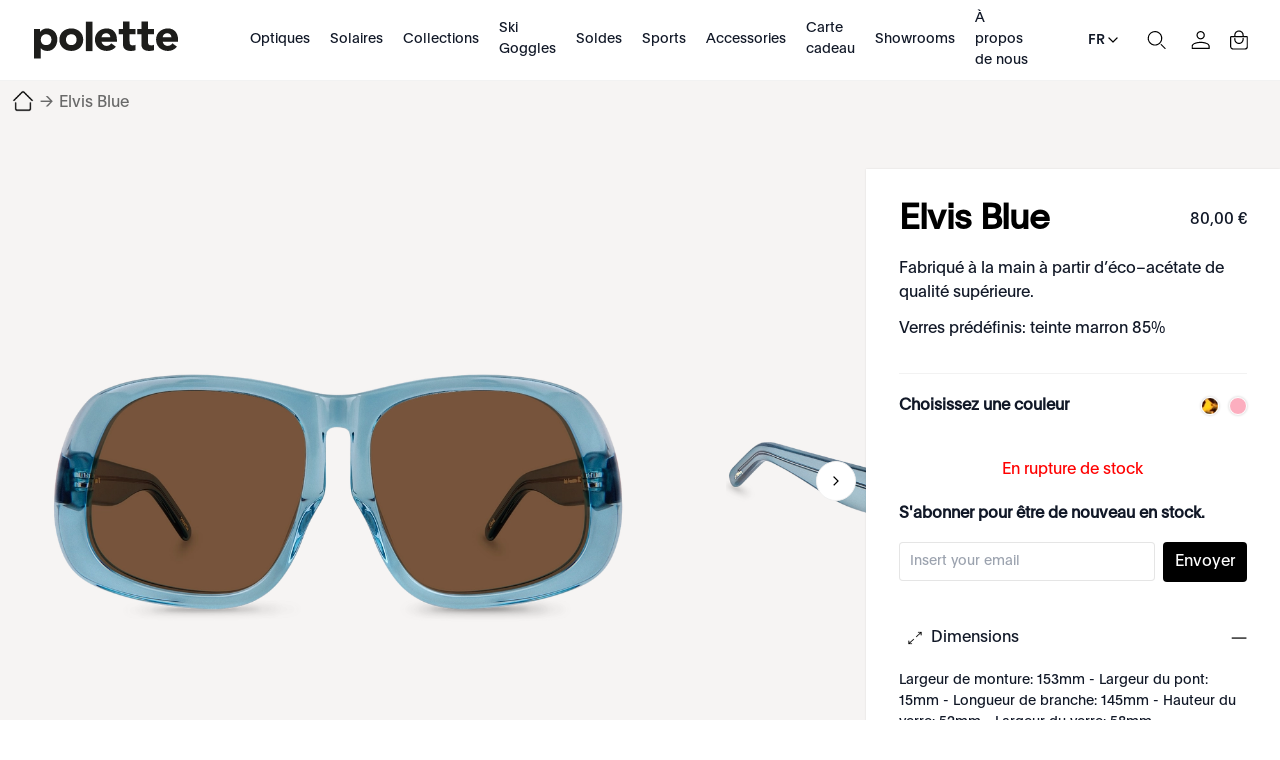

--- FILE ---
content_type: text/html; charset=utf-8
request_url: https://www.polette.com/fr/elvis-blue.html
body_size: 47678
content:
<!DOCTYPE html><html lang="fr-FR" data-image-optimizing-origin="auto" data-media-backend="https://www.polette.com/media/" class="jyLang_fr" data-scroll-lock=""><head><base href="https://www.polette.com/fr/"><style data-rc-order="prependQueue" data-rc-priority="-999" data-css-hash="1p9cdez" data-token-hash="16k82t6">.css-vuj0xx a{color:#1677ff;text-decoration:none;background-color:transparent;outline:none;cursor:pointer;transition:color 0.3s;-webkit-text-decoration-skip:objects;}.css-vuj0xx a:hover{color:#69b1ff;}.css-vuj0xx a:active{color:#0958d9;}.css-vuj0xx a:active,.css-vuj0xx a:hover{text-decoration:none;outline:0;}.css-vuj0xx a:focus{text-decoration:none;outline:0;}.css-vuj0xx a[disabled]{color:rgba(0, 0, 0, 0.25);cursor:not-allowed;}</style><style data-rc-order="prependQueue" data-rc-priority="-999" data-css-hash="137qkk7" data-token-hash="16k82t6">.css-vuj0xx[class^="ant-drawer"],.css-vuj0xx[class*=" ant-drawer"]{font-family:-apple-system,BlinkMacSystemFont,'Segoe UI',Roboto,'Helvetica Neue',Arial,'Noto Sans',sans-serif,'Apple Color Emoji','Segoe UI Emoji','Segoe UI Symbol','Noto Color Emoji';font-size:14px;box-sizing:border-box;}.css-vuj0xx[class^="ant-drawer"]::before,.css-vuj0xx[class*=" ant-drawer"]::before,.css-vuj0xx[class^="ant-drawer"]::after,.css-vuj0xx[class*=" ant-drawer"]::after{box-sizing:border-box;}.css-vuj0xx[class^="ant-drawer"] [class^="ant-drawer"],.css-vuj0xx[class*=" ant-drawer"] [class^="ant-drawer"],.css-vuj0xx[class^="ant-drawer"] [class*=" ant-drawer"],.css-vuj0xx[class*=" ant-drawer"] [class*=" ant-drawer"]{box-sizing:border-box;}.css-vuj0xx[class^="ant-drawer"] [class^="ant-drawer"]::before,.css-vuj0xx[class*=" ant-drawer"] [class^="ant-drawer"]::before,.css-vuj0xx[class^="ant-drawer"] [class*=" ant-drawer"]::before,.css-vuj0xx[class*=" ant-drawer"] [class*=" ant-drawer"]::before,.css-vuj0xx[class^="ant-drawer"] [class^="ant-drawer"]::after,.css-vuj0xx[class*=" ant-drawer"] [class^="ant-drawer"]::after,.css-vuj0xx[class^="ant-drawer"] [class*=" ant-drawer"]::after,.css-vuj0xx[class*=" ant-drawer"] [class*=" ant-drawer"]::after{box-sizing:border-box;}.css-vuj0xx.ant-drawer{position:fixed;top:0;right:0;bottom:0;left:0;z-index:1000;pointer-events:none;}.css-vuj0xx.ant-drawer-pure{position:relative;background:#ffffff;}.css-vuj0xx.ant-drawer-pure.ant-drawer-left{box-shadow:6px 0 16px 0 rgba(0, 0, 0, 0.08),3px 0 6px -4px rgba(0, 0, 0, 0.12),9px 0 28px 8px rgba(0, 0, 0, 0.05);}.css-vuj0xx.ant-drawer-pure.ant-drawer-right{box-shadow:-6px 0 16px 0 rgba(0, 0, 0, 0.08),-3px 0 6px -4px rgba(0, 0, 0, 0.12),-9px 0 28px 8px rgba(0, 0, 0, 0.05);}.css-vuj0xx.ant-drawer-pure.ant-drawer-top{box-shadow:0 6px 16px 0 rgba(0, 0, 0, 0.08),0 3px 6px -4px rgba(0, 0, 0, 0.12),0 9px 28px 8px rgba(0, 0, 0, 0.05);}.css-vuj0xx.ant-drawer-pure.ant-drawer-bottom{box-shadow:0 -6px 16px 0 rgba(0, 0, 0, 0.08),0 -3px 6px -4px rgba(0, 0, 0, 0.12),0 -9px 28px 8px rgba(0, 0, 0, 0.05);}.css-vuj0xx.ant-drawer-inline{position:absolute;}.css-vuj0xx.ant-drawer .ant-drawer-mask{position:absolute;top:0;right:0;bottom:0;left:0;z-index:1000;background:rgba(0, 0, 0, 0.45);pointer-events:auto;}.css-vuj0xx.ant-drawer .ant-drawer-content-wrapper{position:absolute;z-index:1000;max-width:100vw;transition:all 0.3s;}.css-vuj0xx.ant-drawer .ant-drawer-content-wrapper-hidden{display:none;}.css-vuj0xx.ant-drawer-left>.ant-drawer-content-wrapper{top:0;bottom:0;left:0;box-shadow:6px 0 16px 0 rgba(0, 0, 0, 0.08),3px 0 6px -4px rgba(0, 0, 0, 0.12),9px 0 28px 8px rgba(0, 0, 0, 0.05);}.css-vuj0xx.ant-drawer-right>.ant-drawer-content-wrapper{top:0;right:0;bottom:0;box-shadow:-6px 0 16px 0 rgba(0, 0, 0, 0.08),-3px 0 6px -4px rgba(0, 0, 0, 0.12),-9px 0 28px 8px rgba(0, 0, 0, 0.05);}.css-vuj0xx.ant-drawer-top>.ant-drawer-content-wrapper{top:0;left:0;right:0;box-shadow:0 6px 16px 0 rgba(0, 0, 0, 0.08),0 3px 6px -4px rgba(0, 0, 0, 0.12),0 9px 28px 8px rgba(0, 0, 0, 0.05);}.css-vuj0xx.ant-drawer-bottom>.ant-drawer-content-wrapper{bottom:0;left:0;right:0;box-shadow:0 -6px 16px 0 rgba(0, 0, 0, 0.08),0 -3px 6px -4px rgba(0, 0, 0, 0.12),0 -9px 28px 8px rgba(0, 0, 0, 0.05);}.css-vuj0xx.ant-drawer .ant-drawer-content{width:100%;height:100%;overflow:auto;background:#ffffff;pointer-events:auto;}.css-vuj0xx.ant-drawer .ant-drawer-wrapper-body{display:flex;flex-direction:column;width:100%;height:100%;}.css-vuj0xx.ant-drawer .ant-drawer-header{display:flex;flex:0;align-items:center;padding:16px 24px;font-size:16px;line-height:1.5;border-bottom:1px solid rgba(5, 5, 5, 0.06);}.css-vuj0xx.ant-drawer .ant-drawer-header-title{display:flex;flex:1;align-items:center;min-width:0;min-height:0;}.css-vuj0xx.ant-drawer .ant-drawer-extra{flex:none;}.css-vuj0xx.ant-drawer .ant-drawer-close{display:inline-block;margin-right:12px;color:rgba(0, 0, 0, 0.45);font-weight:600;font-size:16px;font-style:normal;line-height:1;text-align:center;text-transform:none;text-decoration:none;background:transparent;border:0;outline:0;cursor:pointer;transition:color 0.2s;text-rendering:auto;}.css-vuj0xx.ant-drawer .ant-drawer-close:focus,.css-vuj0xx.ant-drawer .ant-drawer-close:hover{color:rgba(0, 0, 0, 0.88);text-decoration:none;}.css-vuj0xx.ant-drawer .ant-drawer-title{flex:1;margin:0;color:rgba(0, 0, 0, 0.88);font-weight:600;font-size:16px;line-height:1.5;}.css-vuj0xx.ant-drawer .ant-drawer-body{flex:1;min-width:0;min-height:0;padding:24px;overflow:auto;}.css-vuj0xx.ant-drawer .ant-drawer-footer{flex-shrink:0;padding:8px 16px;border-top:1px solid rgba(5, 5, 5, 0.06);}.css-vuj0xx.ant-drawer-rtl{direction:rtl;}.css-vuj0xx.ant-drawer .ant-drawer-mask-motion-enter-active,.css-vuj0xx.ant-drawer .ant-drawer-mask-motion-appear-active,.css-vuj0xx.ant-drawer .ant-drawer-mask-motion-leave-active{transition:all 0.3s;}.css-vuj0xx.ant-drawer .ant-drawer-mask-motion-enter,.css-vuj0xx.ant-drawer .ant-drawer-mask-motion-appear{opacity:0;}.css-vuj0xx.ant-drawer .ant-drawer-mask-motion-enter-active,.css-vuj0xx.ant-drawer .ant-drawer-mask-motion-appear-active{opacity:1;}.css-vuj0xx.ant-drawer .ant-drawer-mask-motion-leave{opacity:1;}.css-vuj0xx.ant-drawer .ant-drawer-mask-motion-leave-active{opacity:0;}.css-vuj0xx.ant-drawer .ant-drawer-panel-motion-left-enter-start,.css-vuj0xx.ant-drawer .ant-drawer-panel-motion-left-appear-start,.css-vuj0xx.ant-drawer .ant-drawer-panel-motion-left-leave-start{transition:none;}.css-vuj0xx.ant-drawer .ant-drawer-panel-motion-left-enter-active,.css-vuj0xx.ant-drawer .ant-drawer-panel-motion-left-appear-active,.css-vuj0xx.ant-drawer .ant-drawer-panel-motion-left-leave-active{transition:all 0.3s;}.css-vuj0xx.ant-drawer .ant-drawer-panel-motion-left-enter-start,.css-vuj0xx.ant-drawer .ant-drawer-panel-motion-left-appear-start{transform:translateX(-100%)!important;}.css-vuj0xx.ant-drawer .ant-drawer-panel-motion-left-enter-active,.css-vuj0xx.ant-drawer .ant-drawer-panel-motion-left-appear-active{transform:translateX(0);}.css-vuj0xx.ant-drawer .ant-drawer-panel-motion-left-leave{transform:translateX(0);}.css-vuj0xx.ant-drawer .ant-drawer-panel-motion-left-leave-active{transform:translateX(-100%);}.css-vuj0xx.ant-drawer .ant-drawer-panel-motion-right-enter-start,.css-vuj0xx.ant-drawer .ant-drawer-panel-motion-right-appear-start,.css-vuj0xx.ant-drawer .ant-drawer-panel-motion-right-leave-start{transition:none;}.css-vuj0xx.ant-drawer .ant-drawer-panel-motion-right-enter-active,.css-vuj0xx.ant-drawer .ant-drawer-panel-motion-right-appear-active,.css-vuj0xx.ant-drawer .ant-drawer-panel-motion-right-leave-active{transition:all 0.3s;}.css-vuj0xx.ant-drawer .ant-drawer-panel-motion-right-enter-start,.css-vuj0xx.ant-drawer .ant-drawer-panel-motion-right-appear-start{transform:translateX(100%)!important;}.css-vuj0xx.ant-drawer .ant-drawer-panel-motion-right-enter-active,.css-vuj0xx.ant-drawer .ant-drawer-panel-motion-right-appear-active{transform:translateX(0);}.css-vuj0xx.ant-drawer .ant-drawer-panel-motion-right-leave{transform:translateX(0);}.css-vuj0xx.ant-drawer .ant-drawer-panel-motion-right-leave-active{transform:translateX(100%);}.css-vuj0xx.ant-drawer .ant-drawer-panel-motion-top-enter-start,.css-vuj0xx.ant-drawer .ant-drawer-panel-motion-top-appear-start,.css-vuj0xx.ant-drawer .ant-drawer-panel-motion-top-leave-start{transition:none;}.css-vuj0xx.ant-drawer .ant-drawer-panel-motion-top-enter-active,.css-vuj0xx.ant-drawer .ant-drawer-panel-motion-top-appear-active,.css-vuj0xx.ant-drawer .ant-drawer-panel-motion-top-leave-active{transition:all 0.3s;}.css-vuj0xx.ant-drawer .ant-drawer-panel-motion-top-enter-start,.css-vuj0xx.ant-drawer .ant-drawer-panel-motion-top-appear-start{transform:translateY(-100%)!important;}.css-vuj0xx.ant-drawer .ant-drawer-panel-motion-top-enter-active,.css-vuj0xx.ant-drawer .ant-drawer-panel-motion-top-appear-active{transform:translateY(0);}.css-vuj0xx.ant-drawer .ant-drawer-panel-motion-top-leave{transform:translateY(0);}.css-vuj0xx.ant-drawer .ant-drawer-panel-motion-top-leave-active{transform:translateY(-100%);}.css-vuj0xx.ant-drawer .ant-drawer-panel-motion-bottom-enter-start,.css-vuj0xx.ant-drawer .ant-drawer-panel-motion-bottom-appear-start,.css-vuj0xx.ant-drawer .ant-drawer-panel-motion-bottom-leave-start{transition:none;}.css-vuj0xx.ant-drawer .ant-drawer-panel-motion-bottom-enter-active,.css-vuj0xx.ant-drawer .ant-drawer-panel-motion-bottom-appear-active,.css-vuj0xx.ant-drawer .ant-drawer-panel-motion-bottom-leave-active{transition:all 0.3s;}.css-vuj0xx.ant-drawer .ant-drawer-panel-motion-bottom-enter-start,.css-vuj0xx.ant-drawer .ant-drawer-panel-motion-bottom-appear-start{transform:translateY(100%)!important;}.css-vuj0xx.ant-drawer .ant-drawer-panel-motion-bottom-enter-active,.css-vuj0xx.ant-drawer .ant-drawer-panel-motion-bottom-appear-active{transform:translateY(0);}.css-vuj0xx.ant-drawer .ant-drawer-panel-motion-bottom-leave{transform:translateY(0);}.css-vuj0xx.ant-drawer .ant-drawer-panel-motion-bottom-leave-active{transform:translateY(100%);}</style><title>Elvis Blue lunettes de soleil bleues aviateur | polette - Polette France</title><meta property="product:price:currency" content="EUR" data-rh="true"><meta property="product:price:amount" content="80" data-rh="true"><meta name="robots" content="index, follow, max-image-preview:large" data-rh="true"><meta property="twitter:domain" content="polette.com" data-rh="true"><meta name="twitter:card" content="summary_large_image" data-rh="true"><meta name="twitter:image" content="https://www.polette.com/media/catalog/product/cache/f88f64aee80c3100ea74317cc0d5f54e/e/l/elvis_s.-blue-front_1.png" data-rh="true"><meta name="twitter:title" content="Elvis Blue lunettes de soleil bleues aviateur | polette" data-rh="true"><meta property="twitter:url" content="https://www.polette.com/fr/elvis-blue.html" data-rh="true"><meta property="og:image" content="https://www.polette.com/media/catalog/product/cache/f88f64aee80c3100ea74317cc0d5f54e/e/l/elvis_s.-blue-front_1.png" data-rh="true"><meta property="og:title" content="Elvis Blue lunettes de soleil bleues aviateur | polette" data-rh="true"><meta property="og:type" content="product" data-rh="true"><meta property="og:url" content="https://www.polette.com/fr/elvis-blue.html" data-rh="true"><meta name="title" content="Elvis Blue lunettes de soleil bleues aviateur | polette" data-rh="true"><style data-rc-order="prependQueue" data-css-hash="d402xv" data-token-hash="1sn4g5b">.anticon{display:inline-flex;align-items:center;color:inherit;font-style:normal;line-height:0;text-align:center;text-transform:none;vertical-align:-0.125em;text-rendering:optimizeLegibility;-webkit-font-smoothing:antialiased;-moz-osx-font-smoothing:grayscale;}.anticon >*{line-height:1;}.anticon svg{display:inline-block;}.anticon .anticon .anticon-icon{display:block;}</style><style data-rc-order="prependQueue" data-css-hash="6009v8" data-token-hash="16k82t6">.anticon{display:inline-flex;align-items:center;color:inherit;font-style:normal;line-height:0;text-align:center;text-transform:none;vertical-align:-0.125em;text-rendering:optimizeLegibility;-webkit-font-smoothing:antialiased;-moz-osx-font-smoothing:grayscale;}.anticon >*{line-height:1;}.anticon svg{display:inline-block;}.anticon .anticon .anticon-icon{display:block;}</style><meta charset="utf-8"><link rel="preconnect" href="https://www.googletagmanager.com" crossorigin=""><link rel="preconnect" href="https://www.google-analytics.com" crossorigin=""><meta http-equiv="X-UA-Compatible" content="IE=edge"><meta http-equiv="Pragma" content="no-cache"><meta http-equiv="Cache-Control" content="no-cache"><meta http-equiv="Expires" content="0"><meta name="viewport" content="width=device-width,minimum-scale=1,maximum-scale=1,user-scalable=no,viewport-fit=cover"><meta name="theme-color" content="#000"><link rel="manifest" href="/fr/polette-static-assets/manifest.json"><link rel="icon" href="/polette-static-assets/favicon.ico" type="image/x-icon"><link rel="apple-touch-icon" href="/polette-static-assets/icons/apple-touch-icon.png"><style>@font-face { font-family: 'MyPlain'; src: url('/media/wysiwyg/homepage/fonts/Plain-Regular.eot'); src: url('/media/wysiwyg/homepage/fonts/Plain-Regular.eot?#iefix') format('embedded-opentype'), url('/media/wysiwyg/homepage/fonts/Plain-Regular.otf') format('opentype'), url('/media/wysiwyg/homepage/fonts/Plain-Regular.woff2') format('woff2'), url('/media/wysiwyg/homepage/fonts/Plain-Regular.woff') format('woff'); font-style: normal; font-display: swap; } @font-face { font-family: 'font-bold'; src: url('/media/wysiwyg/homepage/fonts/Plain-Medium.eot'); src: url('/media/wysiwyg/homepage/fonts/Plain-Medium.eot?#iefix') format('embedded-opentype'), url('/media/wysiwyg/homepage/fonts/Plain-Medium.otf') format('opentype'), url('/media/wysiwyg/homepage/fonts/Plain-Medium.woff2') format('woff2'), url('/media/wysiwyg/homepage/fonts/Plain-Medium.woff') format('woff'); font-weight: 500; font-display: swap; font-style: normal; }</style><style>.rootBanner0905 { visibility: hidden; position: fixed; z-index: 200; left: 0; right: 0; top: 0; bottom: 0; background-color: rgba(0, 0, 0, 0.3); } .rootBanner0905 .b_box { font-family: "MyPlain", "sans-serif"; position: fixed; left: 0; right: 0; background: #fff; z-index: 99; bottom: 0; border: 1px solid rgba(0, 0, 0, 0.05); padding: 10px 20px; box-sizing: border-box; } .rootBanner0905 .b_info { height: 220px; font-size: 18px; font-style: normal; padding: 0 10px; font-weight: 400; line-height: 34px; box-sizing: border-box; display: flex; align-items: flex-start; justify-content: space-between; font-family: MyPlain, "sans-serif"; text-size-adjust: 100%; -webkit-font-smoothing: antialiased; } .rootBanner0905 .b_ctrls { display: flex; gap: 10px; justify-content: center; align-items: center; } .rootBanner0905 .b_ctrls .btn { padding: 5px 10px; height: 56px; border: 1px solid rgba(0, 0, 0, 0.05); border-radius: 100px; cursor: pointer; line-height: 1.1; text-align: center; display: flex; align-items: center; justify-content: center; width: 50%; box-sizing: border-box; } .rootBanner0905 .b_ctrls .light { background-color: #000; color: #fff; } @media screen and (min-width: 960px) { .rootBanner0905 { position: static; } .rootBanner0905 .b_box { display: flex; align-items: center; justify-content: space-between; left: 40px; right: 40px; bottom: 25px; border-radius: 100px; padding-left: 10px; padding-right: 10px; max-width: 80%; margin: 0 auto; height: auto; } .rootBanner0905 .b_info { height: auto; overflow-y: inherit; flex: 1; font-size: 16px; line-height: 1.2; } }</style><style>.indicator-root-1UM{height:calc(100% - 6rem)}.indicator-global-qmL{}.indicator-message-WMW{letter-spacing:.25em}.indicator-indicator-MAU{animation-direction:alternate;animation-duration:1.5s;animation-iteration-count:infinite;animation-name:indicator-pulse-dcm;animation-timing-function:cubic-bezier(.4,0,.2,1)}@keyframes indicator-pulse-dcm{0%{filter:grayscale(1);transform:scale(.75) rotate(-540deg)}to{filter:grayscale(0);transform:scale(1) rotate(0deg)}}.button-root-MFn{min-height:2.5rem;padding-bottom:calc(.5rem - 1px);padding-top:calc(.5rem + 1px);transition-duration:256ms;transition-property:background-color,border-color,color;transition-timing-function:var(--venia-global-anim-standard)}.button-root-MFn:active{transition-duration:128ms}.button-root-MFn:hover:disabled{pointer-events:none}.button-root_lowPriority-Qoh{}.button-root_normalPriority-1E0{}.button-root_highPriority-UpE{}.button-root_lowPriorityNegative-uax,.button-root_normalPriorityNegative-x-d{}.button-root_highPriorityNegative-gwK{}.button-content-TD8{}.checkbox-root-hF1{--stroke:var(--venia-global-color-gray-600);grid-template-areas:"input label";grid-template-columns:min-content 1fr}.checkbox-input-WEy{grid-area:input}.checkbox-icon-eiW{grid-area:input}.checkbox-icon-eiW svg{stroke:rgb(var(--stroke))}.checkbox-label-wHh{grid-area:label}.checkbox-input-WEy:disabled~.checkbox-label-wHh{cursor:default}.checkbox-input-WEy:checked:enabled+.checkbox-icon-eiW{--stroke:var(--venia-brand-color-1-700)}.checkbox-input-WEy:active:enabled,.checkbox-input-WEy:focus:enabled{box-shadow:-3px 3px rgb(var(--venia-brand-color-1-100));outline:none}.checkbox-input_shimmer-yEr{}.radio-root-Mbw{grid-template-areas:"input label";grid-template-columns:min-content 1fr}.radio-input-Mgy{grid-area:input}.radio-icon-QeD{grid-area:input}.radio-icon-QeD svg{stroke:rgb(var(--venia-global-color-gray-600))}.radio-label-n0x{grid-area:label}.radio-input-Mgy:checked+.radio-icon-QeD svg{stroke:rgb(var(--venia-brand-color-1-700))}.radio-input_shimmer-1vi{}.field-root-fSe{}.field-label-zVe{min-height:2.125rem}.field-input-2Mu{padding:calc(.375rem - 1px) calc(.625rem - 1px)}.field-input-2Mu:disabled{background:rgb(var(--venia-global-color-gray-100));border-color:rgb(var(--venia-global-color-gray-400));color:rgb(var(--venia-global-color-gray-darker))}.field-optional-EDv{}.textArea-input-Rk3{}.textArea-input_shimmer-SJm{font-size:1rem}.textInput-input-PzO{}.textInput-input_error-2j1{}.textInput-input_shimmer-BRC{font-size:1rem;padding:calc(.375rem - 1px) calc(.625rem - 1px)}.shimmer-root-N6z{}.shimmer-root-N6z:before{-webkit-animation-duration:1s;-webkit-animation-fill-mode:forwards;-webkit-animation-iteration-count:infinite;-webkit-animation-name:shimmer-shimmerAnimation-rGT;-webkit-animation-timing-function:linear;background-image:linear-gradient(to right,rgb(var(--venia-global-color-gray-50)/0) 0,rgb(var(--venia-global-color-gray-50)) 40%,rgb(var(--venia-global-color-gray-50)/0) 80%,rgb(var(--venia-global-color-gray-50)/0) 100%);background-repeat:none;background-size:var(--venia-global-maxWidth) 100%;content:"";height:100%;left:0;position:absolute;top:0;width:var(
        --venia-global-maxWidth
    );will-change:transform}.shimmer-root_rectangle-Hcb{min-height:1rem}.shimmer-root_button-AUG{}.shimmer-root_checkbox-Reu{}.shimmer-root_radio-y1q{}.shimmer-root_textArea-H8r{min-height:6.75rem}.shimmer-root_textInput-X-e{}.option-root-9Af{}.option-title-8KV{}.option-selection-2zF{}.option-selectionLabel-JfM{}.quantityStepper-root-vJR{--stroke:var(--venia-global-color-gray-600);grid-template-columns:1fr 4rem 1fr}.quantityStepper-wrap-lkv{}.quantityStepper-label-0V0:not(:focus):not(:active){height:1px;overflow:hidden;position:absolute;width:1px;clip:rect(0 0 0 0);clip-path:inset(100%);white-space:nowrap}.quantityStepper-button-oVh{stroke:rgb(var(--stroke))}.quantityStepper-button-oVh:hover{--stroke:rgb(var(--venia-global-color-gray-900));border-color:rgb(var(--stroke))}.quantityStepper-button-oVh:disabled,.quantityStepper-button-oVh:disabled:hover{--stroke:rgb(var(--venia-global-color-gray-400));border-color:rgb(var(--venia-global-color-gray-400))}.quantityStepper-button_decrement-Ftt{}.quantityStepper-button_increment-aXa{}.quantityStepper-icon--ig{touch-action:manipulation}.quantityStepper-input-tmo{}.productFullDetail-root-vAQ{}.productFullDetail-root_pdp-OXs{margin:0 auto!important;max-width:1400px!important}.productFullDetail-mainWrap-jt9{background-color:#f6f4f3;position:relative;z-index:2}.productFullDetail-main-tx2{align-items:flex-start;background-color:#f6f4f3;display:flex;height:660px;justify-content:flex-start;margin:0 auto;max-width:1440px;overflow:visible}.productFullDetail-preview-OOE{background-color:#f6f4f3;height:100vh;left:0;position:fixed;top:0;width:100%;z-index:22}.productFullDetail-preview-OOE .productFullDetail-close-8IW{background:url(/fr/close1.svg) no-repeat 50%/auto 40px;cursor:pointer;height:40px;position:absolute;right:20px;top:100px;transition:all .5s;width:40px;z-index:2}.productFullDetail-preview-OOE .productFullDetail-close-8IW:hover{transform:rotate(180deg) scale(1.2)}.productFullDetail-preview-OOE .productFullDetail-image-vWR{align-items:center;display:flex;height:100%;justify-content:center;width:100%}.productFullDetail-preview-OOE .productFullDetail-img-E1K{max-height:100%;max-width:100%}.productFullDetail-sideleft-MUw{box-sizing:border-box;overflow:hidden;position:relative;text-align:center;width:920px;z-index:0}.productFullDetail-sideleft-MUw .productFullDetail-swiper-nqr{background-color:transparent;box-sizing:border-box;height:100%;position:relative}.productFullDetail-sideleft-MUw .productFullDetail-wrapper-2Xo{height:660px}.productFullDetail-sideleft-MUw .productFullDetail-slide-WMT{align-items:center;cursor:pointer;display:flex;height:100%;justify-content:center;width:100%}.productFullDetail-sideleft-MUw .productFullDetail-slide-WMT .productFullDetail-img-E1K{max-height:100%;max-width:calc(100% - 100px);-o-object-fit:contain;object-fit:contain}.productFullDetail-sideleft-MUw .productFullDetail-imageContainer-ZfM{align-items:center;display:flex;height:100%;justify-content:center;width:100%}.productFullDetail-sideleft-MUw .productFullDetail-imgCurr-rrD{max-height:100%;max-width:100%;position:static}.productFullDetail-sideleft-MUw .productFullDetail-arrow-7R8{background:url(/fr/arrow1.svg) no-repeat 50% 50%;background-size:auto 100%;cursor:pointer;height:40px;position:absolute;top:50%;width:40px;z-index:2}.productFullDetail-sideleft-MUw .productFullDetail-arrowL-9HS{left:10px;transform:rotate(180deg)}.productFullDetail-sideleft-MUw .productFullDetail-arrowR-W4U{right:10px}.productFullDetail-sideleft-MUw .productFullDetail-point-qs-{bottom:20px}.productFullDetail-sideleft-MUw .productFullDetail-swiperBtns-Hfp{background-color:#f6f4f3;display:flex;justify-content:center;padding:22px 0}.productFullDetail-sideleft-MUw .productFullDetail-btnCompare-cBg{background-color:#000;border-radius:20px;color:#fff;cursor:pointer;font-size:14px;height:37px;line-height:37px;margin:0 auto;text-align:center;width:122px}.productFullDetail-sideright-R08 .productFullDetail-cnt-Bb4{background-color:#fff;box-shadow:0 0 2px 0 rgba(0,0,0,.1);left:0;min-height:600px;padding:33px 33px;position:absolute;right:0;top:0}.productFullDetail-sideright-R08 .productFullDetail-bartop-gC4{align-items:center;display:flex;justify-content:space-between}.productFullDetail-sideright-R08 .productFullDetail-bartop-gC4 .productFullDetail-pTitle-Ape{color:#000;flex:1;font-size:35px;font-style:normal;font-weight:600;letter-spacing:-.7px;line-height:1;word-break:break-word}.productFullDetail-sideright-R08 .productFullDetail-bartop-gC4 .productFullDetail-price-p6T{min-width:100px;text-align:right}.productFullDetail-sideright-R08 .productFullDetail-bartop-gC4 .productFullDetail-price-p6T .productFullDetail-p1-kbM{color:#696969;display:block;font-size:12px;font-weight:400;padding:0 2px;text-decoration:line-through}.productFullDetail-sideright-R08 .productFullDetail-bartop-gC4 .productFullDetail-price-p6T .productFullDetail-p2-t3z{color:#000;font-size:20px}.productFullDetail-sideright-R08 .productFullDetail-subTitle-5MB{border-bottom:1px solid rgba(0,0,0,.05);padding:20px 0}.productFullDetail-sideright-R08 .productFullDetail-subTitle-5MB .productFullDetail-t1-Jjn{padding-bottom:12px}.productFullDetail-sideright-R08 .productFullDetail-othercolor-oCa{align-items:center;display:flex;justify-content:space-between;padding:20px 0}.productFullDetail-sideright-R08 .productFullDetail-othercolor-oCa .productFullDetail-tabtitle-PmI{font-size:16px;font-weight:600}.productFullDetail-sideright-R08 .productFullDetail-othercolor-oCa .productFullDetail-tabItems-z7k{display:flex;justify-content:flex-end}.productFullDetail-sideright-R08 .productFullDetail-othercolor-oCa .productFullDetail-item-wkY{background-color:#fff;background-position:50%;background-repeat:no-repeat;background-size:cover;border:1px solid #fff;border-radius:50%;box-shadow:0 0 2px 1px rgba(0,0,0,.1);cursor:pointer;height:18px;margin-left:10px;width:18px}.productFullDetail-sideright-R08 .productFullDetail-othercolor-oCa .productFullDetail-item-wkY:hover{box-shadow:0 0 2px 1px rgba(0,0,0,.5)}.productFullDetail-btnNext-zmD{align-items:center;background-color:#000;border-radius:20px;box-sizing:border-box;color:#fff;cursor:pointer;display:flex;font-size:14px;height:40px;justify-content:center;margin:20px 0 0 0;padding:8px 31px;width:100%}.productFullDetail-btnNext-zmD:active{opacity:.3}.productFullDetail-btnNext-zmD:disabled{opacity:.3}.productFullDetail-btnBuyNow-6x8{background-color:#fff;border:1px solid #000;color:#000}.productFullDetail-sideright-R08 .productFullDetail-qaItems-crv{margin-top:24px}.productFullDetail-sideright-R08 .productFullDetail-qaItems-crv .productFullDetail-item-wkY .productFullDetail-tit-nfx{align-items:center;background:url(/fr/add1.svg) no-repeat 100% 50%/16px auto;cursor:pointer;display:flex;gap:10px;justify-content:flex-start;padding:0 0 0 0;-webkit-user-select:none;-moz-user-select:none;user-select:none}html.jyLang_ae_ar .productFullDetail-sideright-R08 .productFullDetail-qaItems-crv .productFullDetail-item-wkY .productFullDetail-tit-nfx{background:url(/fr/add1.svg) no-repeat 0 50%/16px auto}.productFullDetail-sideright-R08 .productFullDetail-qaItems-crv .productFullDetail-item-wkY .productFullDetail-tit-nfx:before{background-position:50% 50%;background-repeat:no-repeat;background-size:auto 16px;content:"";display:inline-block;height:16px;width:32px}.productFullDetail-sideright-R08 .productFullDetail-qaItems-crv .productFullDetail-item-wkY .productFullDetail-text-Q8k{display:none;font-size:14px;padding:20px 0 0 0}.productFullDetail-sideright-R08 .productFullDetail-qaItems-crv .productFullDetail-item-wkY .productFullDetail-text-Q8k pre{word-wrap:break-word;font-size:14px;white-space:pre-wrap}.productFullDetail-sideright-R08 .productFullDetail-qaItems-crv .productFullDetail-item-wkY{border-bottom:1px solid rgba(0,0,0,.05);padding:20px 0}.productFullDetail-sideright-R08 .productFullDetail-qaItems-crv .productFullDetail-item1-1Bn .productFullDetail-tit-nfx:before{background-image:url(/fr/turnon1.svg)}.productFullDetail-sideright-R08 .productFullDetail-qaItems-crv .productFullDetail-item2-cPa .productFullDetail-tit-nfx:before{background-image:url(/fr/diamond1.svg)}.productFullDetail-sideright-R08 .productFullDetail-qaItems-crv .productFullDetail-item3-Oxe .productFullDetail-tit-nfx:before{background-image:url(/fr/delivery1.svg)}.productFullDetail-sideright-R08 .productFullDetail-qaItems-crv .productFullDetail-item-wkY.productFullDetail-active-lPQ .productFullDetail-tit-nfx{background:url(/fr/reduce1.svg) no-repeat 100% 50%/16px auto}.productFullDetail-sideright-R08 .productFullDetail-qaItems-crv .productFullDetail-item-wkY.productFullDetail-active-lPQ .productFullDetail-text-Q8k{display:block}.productFullDetail-sideright-R08 .productFullDetail-im-GEy{background:url(/fr/im1.svg) no-repeat 0 50%/auto 16px;cursor:pointer;padding:20px 0 20px 32px}.productFullDetail-sideright-R08{box-sizing:border-box;margin-top:38px;position:relative;width:440px}.productFullDetail-mainWrap-jt9.productFullDetail-full-4iM .productFullDetail-main-tx2 .productFullDetail-swiperclose-ggi{background:url(/fr/close1.svg) no-repeat 50%/auto 40px;cursor:pointer;height:40px;position:absolute;right:40px;top:40px;transition:all .5s;width:40px;z-index:2}.productFullDetail-mainWrap-jt9.productFullDetail-full-4iM .productFullDetail-main-tx2 .productFullDetail-swiperclose-ggi:hover{transform:rotate(180deg) scale(1.2)}.productFullDetail-mainWrap-jt9.productFullDetail-full-4iM .productFullDetail-main-tx2 .productFullDetail-swiper-nqr{height:calc(100vh - 60px);padding-top:0}.productFullDetail-mainWrap-jt9.productFullDetail-full-4iM .productFullDetail-main-tx2 .productFullDetail-swiper-nqr .productFullDetail-wrapper-2Xo{height:calc(100vh - 60px)}.productFullDetail-mainWrap-jt9.productFullDetail-full-4iM .productFullDetail-main-tx2 .productFullDetail-swiper-nqr .productFullDetail-arrow-7R8{margin-top:-80px}.productFullDetail-mainWrap-jt9.productFullDetail-full-4iM .productFullDetail-main-tx2 .productFullDetail-swiper-nqr .productFullDetail-arrowL-9HS{left:20px}.productFullDetail-mainWrap-jt9.productFullDetail-full-4iM .productFullDetail-main-tx2 .productFullDetail-swiper-nqr .productFullDetail-arrowR-W4U{right:20px}.productFullDetail-mainWrap-jt9.productFullDetail-full-4iM .productFullDetail-main-tx2 .productFullDetail-swiper-nqr .productFullDetail-point-qs-{bottom:40px}.productFullDetail-mainWrap-jt9.productFullDetail-full-4iM .productFullDetail-main-tx2 .productFullDetail-swiperBtns-Hfp{display:none}.productFullDetail-mainWrap-jt9.productFullDetail-full-4iM .productFullDetail-main-tx2{height:100vh;width:100%}.productFullDetail-mainWrap-jt9.productFullDetail-full-4iM .productFullDetail-sideleft-MUw{width:100%}.productFullDetail-mainWrap-jt9.productFullDetail-full-4iM .productFullDetail-sideright-R08{opacity:0;width:0}.productFullDetail-main2-sBK{background-color:#fff;box-sizing:border-box;height:auto;margin:0 auto;max-width:1440px;padding:0 0 40px 0}.productFullDetail-main2-sBK .productFullDetail-sideleft-MUw{box-sizing:border-box;padding:40px}.productFullDetail-likeBox--m-{align-items:center;display:flex;flex-direction:column;overflow:hidden;padding-bottom:40px;width:100vw}.productFullDetail-likeBox--m- h2{color:var(--black,#000);font-size:75px;font-style:normal;font-weight:600;letter-spacing:-1.5px;line-height:100%;padding:100px 0;text-align:center}.productFullDetail-likeItems-ah-{display:grid;gap:2rem;padding:0 40px;box-sizing:border-box;grid-area:items;grid-template-columns:repeat(4,1fr);margin:0 auto;text-align:center;width:1400px}.productFullDetail-likeItems-ah- .productFullDetail-item-wkY{background-color:#f6f4f3;padding-bottom:136%;position:relative}.productFullDetail-likeItems-ah- .productFullDetail-item-wkY .productFullDetail-itemCnt-DQg{bottom:0;left:0;position:absolute;right:0;top:0;z-index:2}.productFullDetail-likeItems-ah- .productFullDetail-item-wkY .productFullDetail-itemCnt-DQg .productFullDetail-info-KXk{padding-left:20px;padding-top:5px;text-align:left}.productFullDetail-likeItems-ah- .productFullDetail-item-wkY .productFullDetail-itemCnt-DQg .productFullDetail-name-Jxi{height:20px;line-height:20px;overflow:hidden;text-overflow:ellipsis;white-space:nowrap}.productFullDetail-likeItems-ah- .productFullDetail-item-wkY .productFullDetail-itemCnt-DQg .productFullDetail-pic1-iAr,.productFullDetail-likeItems-ah- .productFullDetail-item-wkY .productFullDetail-itemCnt-DQg .productFullDetail-pic2-iM3{align-items:center;background-position:50%;background-repeat:no-repeat;background-size:contain;display:flex;height:80%;justify-content:center;margin:0 10px}.productFullDetail-likeItems-ah- .productFullDetail-item-wkY .productFullDetail-itemCnt-DQg .productFullDetail-pic2-iM3{display:none}.productFullDetail-likeItems-ah- .productFullDetail-item-wkY .productFullDetail-itemCnt-DQg:hover .productFullDetail-pic1-iAr{display:none}.productFullDetail-likeItems-ah- .productFullDetail-item-wkY .productFullDetail-itemCnt-DQg:hover .productFullDetail-pic2-iM3{display:flex}.productFullDetail-likeItems-ah- .productFullDetail-item-wkY .productFullDetail-price1--6P{color:#696969;font-size:12px;font-weight:400;padding-right:8px;text-decoration:line-through}.productFullDetail-outStock-yg9{align-items:center;color:red;display:flex;flex-direction:column;gap:1rem;padding:20px 0;text-align:center}.productFullDetail-notificationForm-Qoj{margin:0 auto;max-width:400px;width:100%}.jyWrap0906{opacity:0;transition:opacity .5s}.show{opacity:1}.productFullDetail-preOrder-KD6{color:red;font-size:14px}.productFullDetail-mobileBtns-M5t{display:none}.productFullDetail-pcBtns-j-P{display:block}@media (min-width:1201px){.productFullDetail-main2-sBK{min-height:340px}}@media (max-width:960px){.productFullDetail-main-tx2{flex-direction:column;height:auto;width:100%}.productFullDetail-main-tx2 .productFullDetail-sideleft-MUw{width:100%}.productFullDetail-main-tx2 .productFullDetail-sideleft-MUw .productFullDetail-swiper-nqr{height:362px;padding:0}.productFullDetail-main-tx2 .productFullDetail-sideleft-MUw .productFullDetail-imageContainer-ZfM{height:362px}.productFullDetail-sideleft-MUw .productFullDetail-slide-WMT .productFullDetail-img-E1K{width:80%}.productFullDetail-full-4iM .productFullDetail-sideleft-MUw .productFullDetail-slide-WMT .productFullDetail-img-E1K{width:100%}.productFullDetail-main-tx2 .productFullDetail-sideleft-MUw .productFullDetail-swiperBtns-Hfp{padding-bottom:37px}.productFullDetail-sideleft-MUw .productFullDetail-wrapper-2Xo{height:373px}.productFullDetail-sideleft-MUw .productFullDetail-point-qs-{bottom:0!important}.productFullDetail-main-tx2 .productFullDetail-sideright-R08{margin-top:0;width:100%}.productFullDetail-main-tx2 .productFullDetail-sideright-R08 .productFullDetail-cnt-Bb4{padding:10px 20px 20px;position:relative}.productFullDetail-main-tx2 .productFullDetail-sideright-R08 .productFullDetail-bartop-gC4{flex-direction:column;font-size:11px;justify-content:center;left:0;position:absolute;right:0;top:-60px}.productFullDetail-sideright-R08 .productFullDetail-bartop-gC4 .productFullDetail-price-p6T{font-size:16px;text-align:center;width:auto}.productFullDetail-main-tx2 .productFullDetail-sideright-R08 .productFullDetail-bartop-gC4 .productFullDetail-pTitle-Ape{font-size:16px}.productFullDetail-main-tx2 .productFullDetail-sideright-R08 .productFullDetail-bartop-gC4 .productFullDetail-price-p6T .productFullDetail-p1-kbM{display:inline-block}.productFullDetail-main-tx2 .productFullDetail-sideright-R08 .productFullDetail-subTitle-5MB{border-top:1px solid rgba(0,0,0,.05)}.productFullDetail-mobileBtns-M5t{display:block}.productFullDetail-pcBtns-j-P{display:none}.productFullDetail-main2-sBK .productFullDetail-sideleft-MUw{font-size:16px!important;padding:20px}.productFullDetail-likeBox--m- h2{font-size:35px;padding:30px 0}.productFullDetail-likeItems-ah-{gap:.5rem;padding:0 12px;width:100%;grid-template-columns:repeat(2,1fr)}.productFullDetail-likeItems-ah- .productFullDetail-item-wkY .productFullDetail-itemCnt-DQg{bottom:0;left:0;position:absolute;right:0;top:0;z-index:2}.productFullDetail-likeItems-ah- .productFullDetail-item-wkY .productFullDetail-itemCnt-DQg .productFullDetail-pic1-iAr,.productFullDetail-likeItems-ah- .productFullDetail-item-wkY .productFullDetail-itemCnt-DQg .productFullDetail-pic2-iM3{height:70%;margin:0 10px}.productFullDetail-mainWrap-jt9.productFullDetail-full-4iM .productFullDetail-main-tx2{height:auto}.productFullDetail-mainWrap-jt9.productFullDetail-full-4iM .productFullDetail-main-tx2 .productFullDetail-swiper-nqr .productFullDetail-arrowL-9HS{left:20px}.productFullDetail-mainWrap-jt9.productFullDetail-full-4iM .productFullDetail-main-tx2 .productFullDetail-swiper-nqr .productFullDetail-arrowR-W4U{right:20px}.productFullDetail-mainWrap-jt9.productFullDetail-full-4iM .productFullDetail-main-tx2 .productFullDetail-swiper-nqr .productFullDetail-point-qs-{bottom:40px}.productFullDetail-likeItems-ah- .productFullDetail-item-wkY .productFullDetail-itemCnt-DQg .productFullDetail-info-KXk{padding-left:10px}}@media (min-width:960px){.productFullDetail-root-vAQ{grid-template-areas:"images title" "images errors" "images options" "images quantity" "images cart" "images .";grid-template-columns:minmax(0,1.5625fr) minmax(0,1fr);grid-template-rows:repeat(5,min-content) 1fr [fold]}.productFullDetail-title-B8d{grid-template-columns:1fr max-content}}.productFullDetail-section-Huo{}.productFullDetail-sectionTitle-gu8{}.productFullDetail-title-B8d{grid-area:title}.productFullDetail-productName-6ZL{}.productFullDetail-productPrice-Aod{}.productFullDetail-imageCarousel-iFX{grid-area:images;grid-column:1/2;grid-row:1/fold}.productFullDetail-options-Cx9{grid-area:options}.productFullDetail-formErrors-Gra{grid-area:errors}.productFullDetail-quantity-5wC{grid-area:quantity}.productFullDetail-quantityTitle-2ps{}.productFullDetail-actions-thz{grid-area:cart}.productFullDetail-description-NWA{grid-column:1/span 1;grid-row:fold/span 1}.productFullDetail-descriptionTitle-92v{}.productFullDetail-details-ays{grid-column:2/span 1;grid-row:fold/span 1}.productFullDetail-detailsPageBuilder-mbs{grid-column:1/span 2;text-align:center}.productFullDetail-detailsPageBuilderList-Mup{list-style:none}@media (min-width:1024px){.productFullDetail-details-ays{align-self:stretch;border-top-width:1px;margin:0;padding-left:1.5rem;padding-right:1.5rem}}.productFullDetail-detailsTitle-whd{}.productFullDetail-related-xvj{grid-column:1/span 2}.productFullDetail-relatedTitle-P7d{}.productFullDetail-quantityRoot-5EC{grid-template-columns:auto 4rem auto}.productFullDetail-unavailableContainer-XEz{}.productFullDetail-actButton-3kg{}.productFullDetail-footPic-DYH{padding:0 0 10px 0;text-align:center}.productFullDetail-footPic-DYH p{text-align:center}.productFullDetail-footPic-DYH p img{display:inline-block}.productFullDetail-pro_label-nbv{background-color:#fff;border-radius:10px;color:#000;font-size:16px;left:20px;line-height:25px;padding:0 10px;position:absolute;top:24px;z-index:2}.productFullDetail-pro_label-nbv:hover{background-color:#000;color:#fff}.icon-root-VMv{touch-action:manipulation}.icon-icon-A2I{fill:var(--fill,none);stroke:var(--stroke,rgb(var(--venia-global-color-text)))}.icon-icon_desktop-v-0{}.errorView-errorBgContainer-FZy{font-size:20px;margin-top:-5rem;position:relative}.errorView-bgTransparent--Zw{background:none!important;border:none!important}.errorView-centerText-Y4f{color:#fff;font-size:20px;left:50%;position:absolute;text-align:center;top:50%;transform:translate(-50%,-50%);width:100%}.errorView-centerText-Y4f h1{color:#fff;font-size:195px;font-style:normal;font-weight:600;letter-spacing:-3.9px;line-height:80%;margin-bottom:30px}.errorView-centerText-Y4f p{font-size:20px;font-style:normal;font-weight:400;letter-spacing:-.4px;line-height:110%}.errorView-centerText-Y4f .errorView-btn-zqq{align-items:center;background:#fff;border-radius:100px;color:#000;cursor:pointer;display:inline-block;font-size:14px;gap:10px;justify-content:center;margin-top:30px;padding:8px 31px}@media screen and (max-width:768px){.errorView-errorBgContainer-FZy{margin-top:0}.errorView-centerText-Y4f h1{font-size:50px}.errorView-centerText-Y4f p{font-size:16px;font-style:normal;font-weight:400;line-height:140%;padding:0 54px}.errorView-centerText-Y4f p br{display:none}.errorView-centerText-Y4f a{font-size:14px;font-style:normal;font-weight:400;line-height:170%}}:root{--venia-global-anim-bounce:cubic-bezier(0.5,1.8,0.9,0.8);--venia-global-anim-in:cubic-bezier(0,0,0.2,1);--venia-global-anim-out:cubic-bezier(0.4,0,1,1);--venia-global-anim-standard:cubic-bezier(0.4,0,0.2,1);--venia-global-color-blue-100:194 200 255;--venia-global-color-blue-400:71 139 255;--venia-global-color-blue-700:31 57 255;--venia-global-color-gray-50:255 255 255;--venia-global-color-gray-100:244 245 245;--venia-global-color-gray-300:161 151 145;--venia-global-color-gray-400:181 184 186;--venia-global-color-gray-500:149 154 157;--venia-global-color-gray-600:118 123 127;--venia-global-color-gray-700:84 93 99;--venia-global-color-gray-900:23 32 38;--venia-global-color-gray:var(--venia-global-color-gray-100);--venia-global-color-gray-dark:var(--venia-global-color-gray-300);--venia-global-color-gray-darker:var(--venia-global-color-gray-600);--venia-global-color-green-500:45 157 120;--venia-global-color-orange:241 99 33;--venia-global-color-red-400:236 91 98;--venia-global-color-red-700:201 37 45;--venia-global-color-teal:var(--venia-global-color-blue-400);--venia-global-color-teal-light:var(--venia-global-color-gray-100);--venia-global-color-border:var(--venia-global-color-gray-300);--venia-global-color-error:var(--venia-global-color-red-700);--venia-global-color-text:var(--venia-global-color-gray-900);--venia-global-color-text-hint:var(--venia-global-color-gray-500);--venia-global-maxWidth:1440px;--venia-global-header-minHeight:5rem}@media (max-width:959px){:root{--venia-global-header-minHeight:3.5rem}}:root{--venia-brand-color-1-100:var(--venia-global-color-blue-100);--venia-brand-color-1-700:var(--venia-global-color-blue-700)}*{box-sizing:border-box}html{font-size:100%;font-weight:400;line-height:1;-moz-osx-font-smoothing:grayscale;-webkit-font-smoothing:antialiased}html[data-scroll-lock=true] body,html[data-scroll-lock=true]{height:100%;overflow:hidden;position:fixed;width:100%}body,button,input,select,textarea{color:#172026}body{margin:0;padding:0}h1,h2,h3,h4,h5,h6{font-size:1rem;font-weight:400;margin:0}h1{font-size:1.5rem}h2{font-size:1.25rem}a{color:currentColor;text-decoration:none}p{margin:0}dl,ol,ul{list-style-type:none;margin:0;padding:0}dd,dt{margin:0}button{-webkit-appearance:none;background:none;border:0;cursor:pointer;font-size:100%;padding:0;touch-action:manipulation;-webkit-user-select:none;-moz-user-select:none;user-select:none}button:disabled{cursor:default;touch-action:none}.braintree-sheet__content--form .braintree-form__field-group .braintree-form__field .braintree-form__hosted-field input.braintree-form__raw-input{color:#8f8f8f!important}.braintree-sheet__content--form .braintree-form__field-group .braintree-form__descriptor{color:#757575!important}.main-root-YLm{}.main-root_masked-YlY{}.main-page-hXb{min-height:100vh}.main-page_masked-X6Z{}.main-footerPlacehoder-2Kg{height:200px}@media screen and (max-width:960px){.main-w100-sdj{}}body,button,code,kbd,pre,samp{font-family:MyPlain,"sans-serif"!important}button,input,select,textarea{-moz-appearance:none;-webkit-appearance:none;appearance:none}button:focus-visible{outline:none}.Pimg-0 img{margin:0!important}form .text-error{font-size:12px;font-weight:400}.border-brand-dark,.hover_border-brand-dark:hover{border-color:#000!important}.border-brand-dark:hover,.hover_border-brand-dark:hover{opacity:.8!important}.pdp_text_description_layout{font-size:26px;margin:auto;max-width:60%}@media (max-width:768px){.pdp_text_description_layout{font-size:15px}}html{overflow-x:hidden}html.jyLang_ae_ar{direction:rtl;text-align:right}html.jyLang_ae_ar [class^=row-fullBleed-]{margin-left:0!important;margin:0 auto;transform:none!important;width:auto}html.jyLang_ae_ar .jyContentsUser{left:0!important;right:auto!important}.adyen-checkout__input:required{direction:ltr}:root{--venia-brand-color-1-700:0 0 0;--color-brand-dark:0 0 0!important;--venia-brand-color-1-100:0 0 0 0.1;--tw-ring-offset-shadow:0 0 0 0.1!important;--tw-ring-shadow:0 0 0!important;--tw-shadow:0 0 0!important;--color-brand-100:255 255 255!important;--adm-color-primary:#000!important}.skin-white{color:#fff}.skin-white a{color:#fff}.skin-white .submenu{color:#000}.skin-white .arrowp path{fill:#fff}.skin-white .arrow{stroke:#fff}.logo_black,.logo_white{display:none}.skin-white .logo_white{display:block}.skin-black .logo_black{display:block}.skin-black{color:#000}.logo_black a{color:#000}.skin-black .arrowp path{fill:#000}.skin-black .arrow{stroke:#000}.arrowp path{fill:#000}.arrow{stroke:#000}.paymentpage ul{margin-top:20px}.headerSubMenu-swiper-container{box-sizing:border-box;clear:both;overflow:hidden;position:relative}.headerSubMenu-swiper-container .swiper-wrapper .swiper-slide{display:flex;flex-direction:column;transition:all .3s}.headerSubMenu-swiper-container .swiper-wrapper .swiper-slide .image{background-position:50%;background-repeat:no-repeat;background-size:cover;height:248px;width:220px}.headerSubMenu-swiper-container .swiper-wrapper .swiper-slide .name{line-height:20px;padding:10px 0 0 0;width:220px}.headerSubMenu-swiper-container .swiper-button-circle{background:url(/fr/arrow1.svg) no-repeat 50% 50%;background-size:auto 100%;cursor:pointer;height:40px;margin-top:-20px;position:absolute;top:50%;width:40px;z-index:2}.headerSubMenu-swiper-container .swiper-button-circle.sRight{right:0}.headerSubMenu-swiper-container .swiper-button-circle:hover{transform:scale(1.2)}.headerSubMenu-swiper-container .swiper-button-circle.sLeft{left:0;transform:rotate(180deg)}.headerSubMenu-swiper-container .swiper-button-circle.sLeft:hover{transform:scale(1.2) rotate(180deg)}.btn-white button{background:#fff;border:none;color:#000}.btn-white button :hover{background:#fff;color:#000}.g_scrollHidden{height:100vh;overflow:hidden}.root{transition:all .4s}@media (max-width:960px){.rootDisabled{transform:translateX(-50px)}}.aHere{font-weight:600;text-decoration:underline!important}.aHere:hover{text-decoration:none!important}:where(*).ant-btn-primary{background-color:#000}:where(*).ant-btn-primary:hover{opacity:.7}:where(*).ant-btn-primary:not(:disabled):not(.ant-btn-disabled):hover{background-color:rgba(0,0,0,.7)}:where(*).ant-btn{border-radius:20px}.css-dev-only-do-not-override-pr0fja a{color:#000!important}.css-dev-only-do-not-override-pr0fja.ant-btn-primary{background-color:#000}.css-dev-only-do-not-override-pr0fja.ant-btn-primary:hover{background-color:#000;opacity:.7}.css-dev-only-do-not-override-pr0fja.ant-modal-confirm-info .ant-modal-confirm-body>.anticon{color:#000}.css-1vr7spz.ant-btn-primary{background-color:#000}.css-1vr7spz.ant-btn-primary:hover{background-color:#000;opacity:.7}.css-1vr7spz.ant-modal-confirm-info .ant-modal-confirm-body>.anticon{color:#000}.css-1vr7spz a{color:#000!important}.css-dev-only-do-not-override-pr0fja.ant-btn-primary:not(:disabled):not(.ant-btn-disabled):hover{background-color:#000}.ant-modal-confirm .ant-modal-confirm-body>.anticon{color:#000!important}.ant-select:not(.ant-select-disabled):not(.ant-select-customize-input):not(.ant-pagination-size-changer):hover .ant-select-selector{border-color:#000;box-shadow:none}.ant-select-focused.ant-select:not(.ant-selectdisabled):not(.ant-select-customize input):not(.antpagination-size-changer) .ant-select-selector{border-color:#000;box-shadow:none}.ant-select-dropdown .ant-select-item-option-selected:not(.ant-select-item-option-disabled){background-color:rgba(0,0,0,.05)}.ant-input-focused,.ant-input:focus,.ant-input:hover{border-color:#000}.ant-tabs-ink-bar{background:#000!important}.ant-tabs-tab-btn{color:#000!important}.ant-input:focus{}.ant-tabs-tab-btn{font-size:20px!important;font-weight:500}.ant-tabs-tab-active{background:#000!important}.ant-tabs-tab-active .ant-tabs-tab-btn{color:#fff!important}.swiper-button-disabled,.swiper-button-disabled{opacity:0!important}.swiper-button-next,.swiper-container-rtl .swiper-button-prev{opacity:1!important}.swiper-pagination-bullet-active{background-color:#000!important}.buttonDisabeld{opacity:.3!important;pointer-events:none}.focus_shadow-radioFocus:focus{box-shadow:none!important}.htmlNoScroll{height:100vh;overflow:hidden}.block_productItemsWrap_0507{padding:10px 0 20px 0}.block_productItemsWrap_0507 div[class^=products-galleryItems-]{display:grid;grid-template-columns:repeat(4,1fr);margin:0 auto;width:100%}.block_productItemsWrap_0507 div[class^=item-root-]{background-color:#f6f4f3;box-sizing:border-box;padding:0 20px 20px 20px;text-align:left}.block_productItemsWrap_0507 div[class^=item-actionsContainer-]{display:none}@media (max-width:960px){.block_productItemsWrap_0507 div[class^=products-galleryItems-]{grid-template-columns:repeat(2,1fr)}}.jy0604_price_AED{display:inline-block}.focus_shadow-inputFocus:focus{--tw-shadow:none!important}.stroke-brand-base{stroke:#333!important}.swiper-zoom-container>img{transition:all .5s}.jyDisabled{opacity:.5;pointer-events:none}.jyActive{opacity:1;pointer-events:all}.fullLoadingMask{align-items:center;background-color:hsla(0,0%,100%,.9);bottom:0;display:flex;justify-content:center;left:0;position:fixed;right:0;text-align:center;top:0;z-index:100}.g_hide{display:none!important}.g_h1{position:absolute;clip:rect(1px,1px,1px,1px);border:0;clip-path:inset(0 0 99.9% 99.9%);height:1px;overflow:hidden;padding:0;width:1px}.checkout_service1024 .sItem{background-position:50% 0;background-repeat:no-repeat;background-size:auto 16px;line-height:20px;margin-top:12px;padding-top:24px;text-align:center}.checkout_service1024 .sItem1{background-image:url(/fr/note1.svg)}.checkout_service1024 .sItem2{background-image:url(/fr/note2.svg)}.checkout_service1024 .sItem3{background-image:url(/fr/note3.svg)}.g_foot_icon_1{background:url(/fr/otherweb1.svg) no-repeat 50% 50%/contain;display:inline-block;height:16px;width:16px}.g_foot_icon_2{background:url(/fr/otherweb2.svg) no-repeat 50% 50%/contain;display:inline-block;height:16px;width:16px}.g_foot_icon_3{background:url(/fr/otherweb3.svg) no-repeat 50% 50%/contain;display:inline-block;height:16px;width:16px}.g_foot_icon_4{background:url(/fr/otherweb4.svg) no-repeat 50% 50%/contain;display:inline-block;height:16px;width:16px}.g_lcp_box{position:relative;z-index:0}.g_lcp_box img{height:100vh;left:0;opacity:.01;position:absolute;top:0;width:100vw;z-index:0}#chat-widget-container{transform:translate(-1000px)}#chat-widget-container.transNormal{transform:translate(0)}.f1_wrap{box-sizing:border-box;display:flex;flex-direction:column;font-size:14px;line-height:2em;margin:0 auto;max-width:1440px;padding:0 80px}.f1_wrap a{color:#000}.f1_wrap a:hover{background:none;color:#000;text-decoration:underline}.f1_box1{display:flex;justify-content:space-between;margin:0 auto;width:1200px}.f1_box1_item1{color:var(--black,#000);display:flex;flex-direction:column;font-family:Plain;font-size:35px;font-style:normal;font-weight:600;letter-spacing:-.7px;line-height:120%}.f1_box1_item1 .desc{font-family:Plain;font-size:15px;font-weight:400}.f1_box1_item1 .imgs{align-items:center;display:flex;gap:10px;padding:20px 0}.f1_box1_item2{display:flex;font-family:Plain;font-size:14px;font-weight:400;gap:10px;justify-content:flex-end;letter-spacing:-.28px;line-height:150%}.f1_box1_item2 .sub{padding-left:90px}.f1_box1_item2 .selftitle{padding:20px 0}.jyLang_ae_ar .selftitle{font-size:18px;font-weight:500}.f1_box1_item2 .items{list-style:none;margin:0;padding:0}.f1_box1_item2 .items li{font-size:20px;list-style:none;margin:0;padding:0 0 4px 0}.f1_box2{align-items:center;clear:both;direction:ltr;display:flex;flex-direction:row;justify-content:space-between;margin:0 auto;padding:100px 0 20px 0;width:1200px}.f1_box2_item1{align-items:center;display:flex;justify-content:flex-start}.f1_box2_item1 .svg,.f1_box2_item1 svg{margin-right:12px}.f1_box2_item2{}.f1_box2_item2 a{display:inline-block;font-size:14px;margin:0 10px}.f1_box2_item3{background:url(/fr/lang-switch.svg) no-repeat 0 50%/auto 20px;float:right;padding:0 0 0 20px}.f1_box2_item3 select{border:1px solid rgba(0,0,0,.1);border-radius:10px;color:#000;margin:0 0 0 10px;padding:0 19px!important}.f1_box3{border-top:1px solid rgba(0,0,0,.05);margin:0 auto;padding:40px 0;text-align:center;width:1200px}.seLangBox{}@media screen and (min-width:960px) and (max-width:1400px){.f1_box1{width:100%}.f1_box2{padding:20px 0;width:100%}.f1_box3{width:auto}}@media screen and (max-width:960px){.f1_wrap{padding:0;width:auto}.f1_box1,.f1_box2,.f1_box3{width:100%}.f1_box1{flex-direction:column;justify-content:center}.f1_box1_item1{width:100%}.f1_box1_item1 .imgs{justify-content:center}.f1_box1_item1 .desc{font-size:14px;letter-spacing:-.4px;line-height:110%;text-align:center}.f1_box1_item2{justify-content:space-around;padding:30px 0 0 0;text-align:center}.f1_box1_item2 .selftitle{display:none}.f1_box1_item2 .sub{padding:0}.f1_box2{display:flex;flex-direction:column;padding:20px 0 0 0}.f1_box2_item1{align-items:center;display:flex;float:none;justify-content:center}.f1_box2_item2{padding:20px 0 10px 0;text-align:center}.f1_box2_item2 a{font-size:11px}.f1_box1_item2 .items li{font-size:14px;line-height:150%}.f1_box2_item3{float:none;padding:20px 0 20px 16px!important;text-align:center}.f1_box3{letter-spacing:-.28px;padding:30px 40px}.f1_box3 .item2{display:block;padding-top:1em}}.a-link{text-decoration:none!important}.a-link:hover{text-decoration:underline!important}.f1_box4{text-align:center}.f1_box4 .title{font-size:16px;font-weight:600}.f1_box4 .items{align-items:center;display:flex;gap:16px;justify-content:center;padding:10px 10px 0 10px}.f1_box4 .items img{height:85px}@media screen and (max-width:960px){.f1_box4 .items{display:grid;gap:2px;grid-template-columns:repeat(2,1fr)}.f1_box4 .items img{height:40px;margin:0 auto}}*,:after,:before{--tw-border-spacing-x:0;--tw-border-spacing-y:0;--tw-translate-x:0;--tw-translate-y:0;--tw-rotate:0;--tw-skew-x:0;--tw-skew-y:0;--tw-scale-x:1;--tw-scale-y:1;--tw-pan-x: ;--tw-pan-y: ;--tw-pinch-zoom: ;--tw-scroll-snap-strictness:proximity;--tw-gradient-from-position: ;--tw-gradient-via-position: ;--tw-gradient-to-position: ;--tw-ordinal: ;--tw-slashed-zero: ;--tw-numeric-figure: ;--tw-numeric-spacing: ;--tw-numeric-fraction: ;--tw-ring-inset: ;--tw-ring-offset-width:0px;--tw-ring-offset-color:#fff;--tw-ring-color:rgba(59,130,246,.5);--tw-ring-offset-shadow:0 0 #0000;--tw-ring-shadow:0 0 #0000;--tw-shadow:0 0 #0000;--tw-shadow-colored:0 0 #0000;--tw-blur: ;--tw-brightness: ;--tw-contrast: ;--tw-grayscale: ;--tw-hue-rotate: ;--tw-invert: ;--tw-saturate: ;--tw-sepia: ;--tw-drop-shadow: ;--tw-backdrop-blur: ;--tw-backdrop-brightness: ;--tw-backdrop-contrast: ;--tw-backdrop-grayscale: ;--tw-backdrop-hue-rotate: ;--tw-backdrop-invert: ;--tw-backdrop-opacity: ;--tw-backdrop-saturate: ;--tw-backdrop-sepia: ;--tw-contain-size: ;--tw-contain-layout: ;--tw-contain-paint: ;--tw-contain-style: }::backdrop{--tw-border-spacing-x:0;--tw-border-spacing-y:0;--tw-translate-x:0;--tw-translate-y:0;--tw-rotate:0;--tw-skew-x:0;--tw-skew-y:0;--tw-scale-x:1;--tw-scale-y:1;--tw-pan-x: ;--tw-pan-y: ;--tw-pinch-zoom: ;--tw-scroll-snap-strictness:proximity;--tw-gradient-from-position: ;--tw-gradient-via-position: ;--tw-gradient-to-position: ;--tw-ordinal: ;--tw-slashed-zero: ;--tw-numeric-figure: ;--tw-numeric-spacing: ;--tw-numeric-fraction: ;--tw-ring-inset: ;--tw-ring-offset-width:0px;--tw-ring-offset-color:#fff;--tw-ring-color:rgba(59,130,246,.5);--tw-ring-offset-shadow:0 0 #0000;--tw-ring-shadow:0 0 #0000;--tw-shadow:0 0 #0000;--tw-shadow-colored:0 0 #0000;--tw-blur: ;--tw-brightness: ;--tw-contrast: ;--tw-grayscale: ;--tw-hue-rotate: ;--tw-invert: ;--tw-saturate: ;--tw-sepia: ;--tw-drop-shadow: ;--tw-backdrop-blur: ;--tw-backdrop-brightness: ;--tw-backdrop-contrast: ;--tw-backdrop-grayscale: ;--tw-backdrop-hue-rotate: ;--tw-backdrop-invert: ;--tw-backdrop-opacity: ;--tw-backdrop-saturate: ;--tw-backdrop-sepia: ;--tw-contain-size: ;--tw-contain-layout: ;--tw-contain-paint: ;--tw-contain-style: }*,:after,:before{border-color:#e5e7eb;border-style:solid;border-width:0;box-sizing:border-box}:after,:before{--tw-content:""}:host,html{line-height:1.5;-webkit-text-size-adjust:100%;font-family:Muli,sans-serif;font-feature-settings:normal;font-variation-settings:normal;-moz-tab-size:4;-o-tab-size:4;tab-size:4;-webkit-tap-highlight-color:transparent}body{line-height:inherit;margin:0}hr{border-top-width:1px;color:inherit;height:0}abbr:where([title]){-webkit-text-decoration:underline dotted;text-decoration:underline dotted}h1,h2,h3,h4,h5,h6{font-size:inherit;font-weight:inherit}a{color:inherit;text-decoration:inherit}b,strong{font-weight:bolder}code,kbd,pre,samp{font-family:ui-monospace,SFMono-Regular,Menlo,Monaco,Consolas,Liberation Mono,Courier New,monospace;font-feature-settings:normal;font-size:1em;font-variation-settings:normal}small{font-size:80%}sub,sup{font-size:75%;line-height:0;position:relative;vertical-align:baseline}sub{bottom:-.25em}sup{top:-.5em}table{border-collapse:collapse;border-color:inherit;text-indent:0}button,input,optgroup,select,textarea{color:inherit;font-family:inherit;font-feature-settings:inherit;font-size:100%;font-variation-settings:inherit;font-weight:inherit;letter-spacing:inherit;line-height:inherit;margin:0;padding:0}button,select{text-transform:none}button,input:where([type=button]),input:where([type=reset]),input:where([type=submit]){-webkit-appearance:button;background-color:transparent;background-image:none}:-moz-focusring{outline:auto}:-moz-ui-invalid{box-shadow:none}progress{vertical-align:baseline}::-webkit-inner-spin-button,::-webkit-outer-spin-button{height:auto}[type=search]{-webkit-appearance:textfield;outline-offset:-2px}::-webkit-search-decoration{-webkit-appearance:none}::-webkit-file-upload-button{-webkit-appearance:button;font:inherit}summary{display:list-item}blockquote,dd,dl,figure,h1,h2,h3,h4,h5,h6,hr,p,pre{margin:0}fieldset{margin:0;padding:0}legend{padding:0}menu,ol,ul{list-style:none;margin:0;padding:0}dialog{padding:0}textarea{resize:vertical}input::-moz-placeholder,textarea::-moz-placeholder{color:#9ca3af;opacity:1}input::placeholder,textarea::placeholder{color:#9ca3af;opacity:1}[role=button],button{cursor:pointer}:disabled{cursor:default}audio,canvas,embed,iframe,img,object,svg,video{display:block;vertical-align:middle}img,video{height:auto;max-width:100%}[hidden]:where(:not([hidden=until-found])){display:none}:root{--color-brand-100:194 200 255;--color-brand-400:61 132 255;--color-brand-600:41 84 255;--color-brand-700:31 57 255;--color-brand-800:23 43 196;--color-brand-base:61 132 255;--color-brand-dark:41 84 255;--color-brand-darkest:23 43 196;--color-brand-light:194 200 255}.container{width:100%}@media (min-width:480px){.container{max-width:480px}}@media (min-width:640px){.container{max-width:640px}}@media (min-width:800px){.container{max-width:800px}}@media (min-width:960px){.container{max-width:960px}}@media (min-width:1120px){.container{max-width:1120px}}@media (min-width:1280px){.container{max-width:1280px}}@media (min-width:1440px){.container{max-width:1440px}}@media (min-width:1600px){.container{max-width:1600px}}@media (min-width:1920px){.container{max-width:1920px}}.sr-only{height:1px;margin:-1px;overflow:hidden;padding:0;position:absolute;width:1px;clip:rect(0,0,0,0);border-width:0;white-space:nowrap}.pointer-events-none{pointer-events:none}.pointer-events-auto{pointer-events:auto}.visible{visibility:visible}.invisible{visibility:hidden}.static{position:static}.fixed{position:fixed}.absolute{position:absolute}.relative{position:relative}.sticky{position:sticky}.inset{inset:1.5rem}.bottom{bottom:1.5rem}.bottom-0{bottom:0}.bottom-\[-7px\]{bottom:-7px}.bottom-md{bottom:2rem}.end{inset-inline-end:1.5rem}.left{left:1.5rem}.left-0{left:0}.left-1\/2{left:50%}.left-\[-100vw\]{left:-100vw}.left-\[-24px\]{left:-24px}.left-\[-3\.5em\]{left:-3.5em}.left-\[3\.5em\]{left:3.5em}.left-auto{left:auto}.left-sm{left:1.5rem}.left-xs{left:1rem}.right{right:1.5rem}.right-0{right:0}.right-1{right:.25rem}.right-5{right:1.25rem}.right-\[-24px\]{right:-24px}.right-auto{right:auto}.top{top:1.5rem}.top-0{top:0}.top-1\.5{top:.375rem}.top-2\/4{top:50%}.top-9{top:2.25rem}.top-\[-7px\]{top:-7px}.top-\[110\%\]{top:110%}.top-\[5\.5rem\]{top:5.5rem}.top-auto{top:auto}.top-full{top:100%}.top-lg{top:3rem}.z-behind{z-index:-1}.z-button{z-index:20}.z-dialog{z-index:80}.z-dropdown{z-index:23}.z-foreground{z-index:10}.z-header{z-index:40}.z-mask{z-index:60}.z-menu{z-index:70}.z-surface{z-index:1}.z-toast{z-index:90}.order-1{order:1}.order-first{order:-9999}.col-auto{grid-column:auto}.col-span-1{grid-column:span 1/span 1}.col-span-3{grid-column:span 3/span 3}.col-span-6{grid-column:span 6/span 6}.col-start-1{grid-column-start:1}.col-start-2{grid-column-start:2}.col-start-3{grid-column-start:3}.col-start-auto{grid-column-start:auto}.col-end-10{grid-column-end:10}.col-end-11{grid-column-end:11}.col-end-4{grid-column-end:4}.col-end-span1{grid-column-end:span 1}.col-end-span2{grid-column-end:span 2}.row-start-1{grid-row-start:1}.row-start-2{grid-row-start:2}.row-start-3{grid-row-start:3}.row-end-4{grid-row-end:4}.float-left{float:left}.-m-xs{margin:-1rem}.m{margin:1.5rem}.m-0{margin:0}.m-auto{margin:auto}.m-xs{margin:1rem}.-mx-5{margin-left:-1.25rem;margin-right:-1.25rem}.mx{margin-left:1.5rem;margin-right:1.5rem}.mx-0{margin-left:0;margin-right:0}.mx-0\.5{margin-left:.125rem;margin-right:.125rem}.mx-1\.5{margin-left:.375rem;margin-right:.375rem}.mx-3{margin-left:.75rem;margin-right:.75rem}.mx-5{margin-left:1.25rem;margin-right:1.25rem}.mx-auto{margin-left:auto;margin-right:auto}.mx-sm{margin-left:1.5rem;margin-right:1.5rem}.mx-xs{margin-left:1rem;margin-right:1rem}.my-0{margin-bottom:0;margin-top:0}.my-2{margin-bottom:.5rem;margin-top:.5rem}.my-4{margin-bottom:1rem;margin-top:1rem}.my-lg{margin-bottom:3rem;margin-top:3rem}.my-md{margin-bottom:2rem;margin-top:2rem}.my-sm{margin-bottom:1.5rem;margin-top:1.5rem}.my-xs{margin-bottom:1rem;margin-top:1rem}.-mb-\[1rem\]{margin-bottom:-1rem}.-ml-1\.5{margin-left:-.375rem}.-ml-2xs{margin-left:-.5rem}.-ml-px{margin-left:-1px}.-mt-0\.5{margin-top:-.125rem}.mb-0{margin-bottom:0}.mb-1{margin-bottom:.25rem}.mb-1\.5{margin-bottom:.375rem}.mb-10{margin-bottom:2.5rem}.mb-2{margin-bottom:.5rem}.mb-2xs{margin-bottom:.5rem}.mb-3{margin-bottom:.75rem}.mb-4{margin-bottom:1rem}.mb-8{margin-bottom:2rem}.mb-md{margin-bottom:2rem}.mb-sm{margin-bottom:1.5rem}.mb-xs{margin-bottom:1rem}.ml-0{margin-left:0}.ml-1{margin-left:.25rem}.ml-2{margin-left:.5rem}.ml-2xs{margin-left:.5rem}.ml-6{margin-left:1.5rem}.ml-auto{margin-left:auto}.ml-sm{margin-left:1.5rem}.ml-xs{margin-left:1rem}.mr-0{margin-right:0}.mr-2{margin-right:.5rem}.mr-2xs{margin-right:.5rem}.mr-auto{margin-right:auto}.mr-sm{margin-right:1.5rem}.mr-xs{margin-right:1rem}.mt-0{margin-top:0}.mt-0\.5{margin-top:.125rem}.mt-1{margin-top:.25rem}.mt-10{margin-top:2.5rem}.mt-2xs{margin-top:.5rem}.mt-4{margin-top:1rem}.mt-5{margin-top:1.25rem}.mt-6{margin-top:1.5rem}.mt-md{margin-top:2rem}.mt-sm{margin-top:1.5rem}.mt-xs{margin-top:1rem}.box-border{box-sizing:border-box}.block{display:block}.inline-block{display:inline-block}.inline{display:inline}.flex{display:flex}.inline-flex{display:inline-flex}.table{display:table}.flow-root{display:flow-root}.grid{display:grid}.inline-grid{display:inline-grid}.contents{display:contents}.hidden{display:none}.size{height:1.5rem;width:1.5rem}.h-0{height:0}.h-14{height:3.5rem}.h-\[0\.875rem\]{height:.875rem}.h-\[1\.5rem\]{height:1.5rem}.h-\[100px\]{height:100px}.h-\[2\.25rem\]{height:2.25rem}.h-\[2\.5rem\]{height:2.5rem}.h-\[200px\]{height:200px}.h-\[2px\]{height:2px}.h-\[2rem\]{height:2rem}.h-\[3\.5rem\]{height:3.5rem}.h-\[30rem\]{height:30rem}.h-\[39px\]{height:39px}.h-\[3rem\]{height:3rem}.h-\[4\.5rem\]{height:4.5rem}.h-\[4rem\]{height:4rem}.h-\[5rem\]{height:5rem}.h-\[600px\]{height:600px}.h-\[6rem\]{height:6rem}.h-\[75px\]{height:75px}.h-\[7rem\]{height:7rem}.h-auto{height:auto}.h-fitContent{height:-moz-fit-content;height:fit-content}.h-full{height:100%}.h-lg{height:3rem}.h-screen{height:100vh}.h-unset{height:unset}.max-h-\[24rem\]{max-height:24rem}.max-h-\[25rem\]{max-height:25rem}.max-h-\[35px\]{max-height:35px}.max-h-\[35rem\]{max-height:35rem}.max-h-\[54px\]{max-height:54px}.max-h-\[75px\]{max-height:75px}.max-h-full{max-height:100%}.min-h-0{min-height:0}.min-h-\[15rem\]{min-height:15rem}.min-h-\[3\.125rem\]{min-height:3.125rem}.min-h-\[3\.5rem\]{min-height:3.5rem}.min-h-\[360px\]{min-height:360px}.min-h-\[6\.75rem\]{min-height:6.75rem}.min-h-auto{min-height:auto}.w{width:1.5rem}.w-\[0\.875rem\]{width:.875rem}.w-\[1\.5rem\]{width:1.5rem}.w-\[10rem\]{width:10rem}.w-\[2\.5rem\]{width:2.5rem}.w-\[200px\]{width:200px}.w-\[20rem\]{width:20rem}.w-\[22\.5rem\]{width:22.5rem}.w-\[27\.5rem\]{width:27.5rem}.w-\[2rem\]{width:2rem}.w-\[38\.96vw\]{width:38.96vw}.w-\[3rem\]{width:3rem}.w-\[400px\]{width:400px}.w-\[5rem\]{width:5rem}.w-\[640px\]{width:640px}.w-\[6rem\]{width:6rem}.w-auto{width:auto}.w-fit{width:-moz-fit-content;width:fit-content}.w-full{width:100%}.w-lg{width:3rem}.w-max{width:-moz-max-content;width:max-content}.min-w-0{min-width:0}.min-w-\[0rem\]{min-width:0}.min-w-\[1\.25rem\]{min-width:1.25rem}.min-w-\[10rem\]{min-width:10rem}.min-w-\[12rem\]{min-width:12rem}.min-w-\[1rem\]{min-width:1rem}.min-w-\[20rem\]{min-width:20rem}.min-w-\[3rem\]{min-width:3rem}.min-w-\[5rem\]{min-width:5rem}.min-w-\[6\.125rem\]{min-width:6.125rem}.min-w-\[6\.25rem\]{min-width:6.25rem}.min-w-\[6\.26rem\]{min-width:6.26rem}.min-w-\[6rem\]{min-width:6rem}.min-w-\[9rem\]{min-width:9rem}.min-w-auto{min-width:auto}.min-w-full{min-width:100%}.max-w-\[100vw\]{max-width:100vw}.max-w-\[15rem\]{max-width:15rem}.max-w-\[200px\]{max-width:200px}.max-w-\[20rem\]{max-width:20rem}.max-w-\[235px\]{max-width:235px}.max-w-\[24rem\]{max-width:24rem}.max-w-\[640px\]{max-width:640px}.max-w-\[75vw\]{max-width:75vw}.max-w-\[90vw\]{max-width:90vw}.max-w-full{max-width:100%}.max-w-modal{max-width:360px}.max-w-none{max-width:none}.max-w-screen-lg{max-width:960px}.max-w-site{max-width:1440px}.max-w-sm{max-width:24rem}.flex-auto{flex:1 1 auto}.flex-textInput{flex:0 0 100%}.flex-shrink{flex-shrink:1}.flex-grow{flex-grow:1}.transform{transform:translate(var(--tw-translate-x),var(--tw-translate-y)) rotate(var(--tw-rotate)) skewX(var(--tw-skew-x)) skewY(var(--tw-skew-y)) scaleX(var(--tw-scale-x)) scaleY(var(--tw-scale-y))}.cursor-default{cursor:default}.cursor-pointer{cursor:pointer}.select-none{-webkit-user-select:none;-moz-user-select:none;user-select:none}.list-decimal{list-style-type:decimal}.list-disc{list-style-type:disc}.list-none{list-style-type:none}.appearance-none{-webkit-appearance:none;-moz-appearance:none;appearance:none}.auto-cols-auto{grid-auto-columns:auto}.auto-cols-fr{grid-auto-columns:minmax(0,1fr)}.auto-cols-max{grid-auto-columns:max-content}.grid-flow-row{grid-auto-flow:row}.grid-flow-col{grid-auto-flow:column}.grid-flow-row-dense{grid-auto-flow:row dense}.grid-cols-1{grid-template-columns:repeat(1,minmax(0,1fr))}.grid-cols-2{grid-template-columns:repeat(2,minmax(0,1fr))}.grid-cols-3{grid-template-columns:repeat(3,minmax(0,1fr))}.grid-cols-6{grid-template-columns:repeat(6,minmax(0,1fr))}.grid-cols-\[100\%\]{grid-template-columns:100%}.grid-cols-\[1fr\]{grid-template-columns:1fr}.grid-cols-auto{grid-template-columns:auto}.grid-cols-autoFirst{grid-template-columns:auto 1fr}.grid-cols-autoLast{grid-template-columns:1fr auto}.grid-cols-carouselThumbnailList{grid-template-columns:repeat(auto-fit,1rem)}.grid-rows-auto{grid-template-rows:auto}.grid-rows-autoFirst{grid-template-rows:auto 1fr}.grid-rows-autoLast{grid-template-rows:1fr auto}.flex-col{flex-direction:column}.flex-wrap{flex-wrap:wrap}.content-center{align-content:center}.content-start{align-content:flex-start}.content-stretch{align-content:stretch}.items-start{align-items:flex-start}.items-end{align-items:flex-end}.items-center{align-items:center}.items-baseline{align-items:baseline}.items-stretch{align-items:stretch}.justify-start{justify-content:flex-start}.justify-end{justify-content:flex-end}.justify-center{justify-content:center}.justify-between{justify-content:space-between}.justify-stretch{justify-content:stretch}.justify-items-start{justify-items:start}.justify-items-end{justify-items:end}.justify-items-center{justify-items:center}.justify-items-stretch{justify-items:stretch}.gap{gap:1.5rem}.gap-0{gap:0}.gap-0\.5{gap:.125rem}.gap-1{gap:.25rem}.gap-1\.5{gap:.375rem}.gap-2{gap:.5rem}.gap-2xs{gap:.5rem}.gap-3{gap:.75rem}.gap-4{gap:1rem}.gap-8{gap:2rem}.gap-lg{gap:3rem}.gap-md{gap:2rem}.gap-sm{gap:1.5rem}.gap-xs{gap:1rem}.gap-x-0{-moz-column-gap:0;column-gap:0}.gap-x-1{-moz-column-gap:.25rem;column-gap:.25rem}.gap-x-2{-moz-column-gap:.5rem;column-gap:.5rem}.gap-x-2\.5{-moz-column-gap:.625rem;column-gap:.625rem}.gap-x-2xs{-moz-column-gap:.5rem;column-gap:.5rem}.gap-x-4{-moz-column-gap:1rem;column-gap:1rem}.gap-x-lg{-moz-column-gap:3rem;column-gap:3rem}.gap-x-md{-moz-column-gap:2rem;column-gap:2rem}.gap-x-sm{-moz-column-gap:1.5rem;column-gap:1.5rem}.gap-x-xs{-moz-column-gap:1rem;column-gap:1rem}.gap-y-0{row-gap:0}.gap-y-1{row-gap:.25rem}.gap-y-1\.5{row-gap:.375rem}.gap-y-16{row-gap:4rem}.gap-y-2{row-gap:.5rem}.gap-y-2xs{row-gap:.5rem}.gap-y-3{row-gap:.75rem}.gap-y-4{row-gap:1rem}.gap-y-lg{row-gap:3rem}.gap-y-md{row-gap:2rem}.gap-y-sm{row-gap:1.5rem}.gap-y-xs{row-gap:1rem}.self-start{align-self:flex-start}.self-end{align-self:flex-end}.self-center{align-self:center}.justify-self-start{justify-self:start}.justify-self-end{justify-self:end}.justify-self-center{justify-self:center}.justify-self-stretch{justify-self:stretch}.overflow-auto{overflow:auto}.overflow-hidden{overflow:hidden}.overflow-visible{overflow:visible}.overflow-y-auto{overflow-y:auto}.overflow-ellipsis{text-overflow:ellipsis}.text-ellipsis{text-overflow:ellipsis}.whitespace-nowrap{white-space:nowrap}.whitespace-pre{white-space:pre}.break-words{overflow-wrap:break-word}.rounded{border-radius:.25rem}.rounded-full{border-radius:9999px}.rounded-md{border-radius:.375rem}.rounded-none{border-radius:0}.rounded-sm{border-radius:.125rem}.rounded-b-md{border-bottom-left-radius:.375rem;border-bottom-right-radius:.375rem}.rounded-t-none{border-top-left-radius:0;border-top-right-radius:0}.border{border-width:1px}.border-0{border-width:0}.border-2{border-width:2px}.border-8{border-width:8px}.border-b{border-bottom-width:1px}.border-b-0{border-bottom-width:0}.border-b-2{border-bottom-width:2px}.border-b-4{border-bottom-width:4px}.border-l{border-left-width:1px}.border-l-0{border-left-width:0}.border-l-4{border-left-width:4px}.border-r-0{border-right-width:0}.border-t{border-top-width:1px}.border-t-0{border-top-width:0}.border-t-2{border-top-width:2px}.border-solid{border-style:solid}.border-dashed{border-style:dashed}.border-none{border-style:none}.border-brand-dark{--tw-border-opacity:1;border-color:rgb(var(--color-brand-dark)/var(--tw-border-opacity,1))}.border-button{--tw-border-opacity:1;border-color:rgb(75 85 99/var(--tw-border-opacity,1))}.border-error{--tw-border-opacity:1;border-color:rgb(248 113 113/var(--tw-border-opacity,1))}.border-gray-300{--tw-border-opacity:1;border-color:rgb(209 213 219/var(--tw-border-opacity,1))}.border-gray-400{--tw-border-opacity:1;border-color:rgb(156 163 175/var(--tw-border-opacity,1))}.border-gray-500{--tw-border-opacity:1;border-color:rgb(107 114 128/var(--tw-border-opacity,1))}.border-gray-600{--tw-border-opacity:1;border-color:rgb(75 85 99/var(--tw-border-opacity,1))}.border-gray-700{--tw-border-opacity:1;border-color:rgb(55 65 81/var(--tw-border-opacity,1))}.border-info{--tw-border-opacity:1;border-color:rgb(22 163 74/var(--tw-border-opacity,1))}.border-input{--tw-border-opacity:1;border-color:rgb(75 85 99/var(--tw-border-opacity,1))}.border-light{--tw-border-opacity:1;border-color:rgb(243 244 246/var(--tw-border-opacity,1))}.border-red-600{--tw-border-opacity:1;border-color:rgb(220 38 38/var(--tw-border-opacity,1))}.border-shaded-10{border-color:rgba(0,0,0,.1)}.border-strong{--tw-border-opacity:1;border-color:rgb(31 41 55/var(--tw-border-opacity,1))}.border-subtle{--tw-border-opacity:1;border-color:rgb(209 213 219/var(--tw-border-opacity,1))}.border-success{--tw-border-opacity:1;border-color:rgb(22 163 74/var(--tw-border-opacity,1))}.border-transparent{border-color:transparent}.border-warning{--tw-border-opacity:1;border-color:rgb(234 179 8/var(--tw-border-opacity,1))}.bg-black{--tw-bg-opacity:1;background-color:rgb(0 0 0/var(--tw-bg-opacity,1))}.bg-body{--tw-bg-opacity:1;background-color:rgb(255 255 255/var(--tw-bg-opacity,1))}.bg-brand-dark{--tw-bg-opacity:1;background-color:rgb(var(--color-brand-dark)/var(--tw-bg-opacity,1))}.bg-disabledTile{--tw-bg-opacity:1;background-color:rgb(245 245 245/var(--tw-bg-opacity,1))}.bg-gray-100{--tw-bg-opacity:1;background-color:rgb(243 244 246/var(--tw-bg-opacity,1))}.bg-gray-300{--tw-bg-opacity:1;background-color:rgb(209 213 219/var(--tw-bg-opacity,1))}.bg-gray-600{--tw-bg-opacity:1;background-color:rgb(75 85 99/var(--tw-bg-opacity,1))}.bg-gray-700{--tw-bg-opacity:1;background-color:rgb(55 65 81/var(--tw-bg-opacity,1))}.bg-gray-900{--tw-bg-opacity:1;background-color:rgb(17 24 39/var(--tw-bg-opacity,1))}.bg-header{--tw-bg-opacity:1;background-color:rgb(255 255 255/var(--tw-bg-opacity,1))}.bg-red-600{--tw-bg-opacity:1;background-color:rgb(220 38 38/var(--tw-bg-opacity,1))}.bg-subtle{--tw-bg-opacity:1;background-color:rgb(243 244 246/var(--tw-bg-opacity,1))}.bg-transparent{background-color:transparent}.bg-white{--tw-bg-opacity:1;background-color:rgb(255 255 255/var(--tw-bg-opacity,1))}.bg-cover{background-size:cover}.bg-clip-padding{background-clip:padding-box}.bg-clip-content{background-clip:content-box}.bg-no-repeat{background-repeat:no-repeat}.stroke-brand-base{stroke:rgb(var(--color-brand-base))}.stroke-gray-500{stroke:#6b7280}.stroke-gray-600{stroke:#4b5563}.stroke-white{stroke:#fff}.object-contain{-o-object-fit:contain;object-fit:contain}.object-cover{-o-object-fit:cover;object-fit:cover}.object-center{-o-object-position:center;object-position:center}.p{padding:1.5rem}.p-0{padding:0}.p-0\.5{padding:.125rem}.p-1{padding:.25rem}.p-2xs{padding:.5rem}.p-3{padding:.75rem}.p-3\.5{padding:.875rem}.p-5{padding:1.25rem}.p-md{padding:2rem}.p-sm{padding:1.5rem}.p-xs{padding:1rem}.px-0{padding-left:0;padding-right:0}.px-0\.5{padding-left:.125rem;padding-right:.125rem}.px-1{padding-left:.25rem;padding-right:.25rem}.px-2\.5{padding-left:.625rem;padding-right:.625rem}.px-2xs{padding-left:.5rem;padding-right:.5rem}.px-3{padding-left:.75rem;padding-right:.75rem}.px-4{padding-left:1rem;padding-right:1rem}.px-5{padding-left:1.25rem;padding-right:1.25rem}.px-8{padding-left:2rem;padding-right:2rem}.px-\[15px\]{padding-left:15px;padding-right:15px}.px-lg{padding-left:3rem;padding-right:3rem}.px-md{padding-left:2rem;padding-right:2rem}.px-sm{padding-left:1.5rem;padding-right:1.5rem}.px-xs{padding-left:1rem;padding-right:1rem}.py-0{padding-bottom:0;padding-top:0}.py-1{padding-bottom:.25rem;padding-top:.25rem}.py-1\.5{padding-bottom:.375rem;padding-top:.375rem}.py-2{padding-bottom:.5rem;padding-top:.5rem}.py-2\.5{padding-bottom:.625rem;padding-top:.625rem}.py-2xs{padding-bottom:.5rem;padding-top:.5rem}.py-3{padding-bottom:.75rem;padding-top:.75rem}.py-3\.5{padding-bottom:.875rem;padding-top:.875rem}.py-4{padding-bottom:1rem;padding-top:1rem}.py-5{padding-bottom:1.25rem;padding-top:1.25rem}.py-\[12px\]{padding-bottom:12px;padding-top:12px}.py-\[2\.5rem\]{padding-bottom:2.5rem;padding-top:2.5rem}.py-lg{padding-bottom:3rem;padding-top:3rem}.py-md{padding-bottom:2rem;padding-top:2rem}.py-sm{padding-bottom:1.5rem;padding-top:1.5rem}.py-xs{padding-bottom:1rem;padding-top:1rem}.pb-0{padding-bottom:0}.pb-0\.5{padding-bottom:.125rem}.pb-1\.5{padding-bottom:.375rem}.pb-16{padding-bottom:4rem}.pb-2xs{padding-bottom:.5rem}.pb-3{padding-bottom:.75rem}.pb-4{padding-bottom:1rem}.pb-\[1rem\]{padding-bottom:1rem}.pb-md{padding-bottom:2rem}.pb-sm{padding-bottom:1.5rem}.pb-xs{padding-bottom:1rem}.pl{padding-left:1.5rem}.pl-0{padding-left:0}.pl-1{padding-left:.25rem}.pl-2{padding-left:.5rem}.pl-2xs{padding-left:.5rem}.pl-3{padding-left:.75rem}.pl-4{padding-left:1rem}.pl-6{padding-left:1.5rem}.pl-8{padding-left:2rem}.pl-sm{padding-left:1.5rem}.pl-xs{padding-left:1rem}.pr{padding-right:1.5rem}.pr-0{padding-right:0}.pr-1{padding-right:.25rem}.pr-3{padding-right:.75rem}.pr-sm{padding-right:1.5rem}.pr-xs{padding-right:1rem}.pt-0{padding-top:0}.pt-0\.5{padding-top:.125rem}.pt-1\.5{padding-top:.375rem}.pt-10{padding-top:2.5rem}.pt-16{padding-top:4rem}.pt-2\.5{padding-top:.625rem}.pt-2xs{padding-top:.5rem}.pt-3{padding-top:.75rem}.pt-5{padding-top:1.25rem}.pt-\[0\.625rem\]{padding-top:.625rem}.pt-lg{padding-top:3rem}.pt-md{padding-top:2rem}.pt-px{padding-top:1px}.pt-sm{padding-top:1.5rem}.pt-xs{padding-top:1rem}.text-left{text-align:left}.text-center{text-align:center}.font-sans{font-family:Muli,sans-serif}.font-serif{font-family:Source Serif Pro,serif}.text-2xl{font-size:2.125rem}.text-2xs{font-size:.6875rem}.text-3xl{font-size:3rem}.text-\[100\%\]{font-size:100%}.text-base{font-size:1rem}.text-inherit{font-size:inherit}.text-lg{font-size:1.25rem}.text-sm{font-size:.875rem}.text-xl{font-size:1.5rem}.text-xs{font-size:.75rem}.font{font-weight:300}.font-bold{font-weight:700}.font-light{font-weight:300}.font-normal{font-weight:400}.font-semibold{font-weight:600}.uppercase{text-transform:uppercase}.lowercase{text-transform:lowercase}.capitalize{text-transform:capitalize}.italic{font-style:italic}.leading-5{line-height:1.25rem}.leading-8{line-height:2rem}.leading-\[0\]{line-height:0}.leading-none{line-height:1}.leading-normal{line-height:1.5}.leading-relaxed{line-height:1.625}.leading-snug{line-height:1.375}.leading-tight{line-height:1.25}.text{--tw-text-opacity:1;color:rgb(17 24 39/var(--tw-text-opacity,1))}.text-brand-base{--tw-text-opacity:1;color:rgb(var(--color-brand-base)/var(--tw-text-opacity,1))}.text-brand-dark{--tw-text-opacity:1;color:rgb(var(--color-brand-dark)/var(--tw-text-opacity,1))}.text-colorDefault{--tw-text-opacity:1;color:rgb(17 24 39/var(--tw-text-opacity,1))}.text-current{color:currentColor}.text-error{--tw-text-opacity:1;color:rgb(185 28 28/var(--tw-text-opacity,1))}.text-gray-100{--tw-text-opacity:1;color:rgb(243 244 246/var(--tw-text-opacity,1))}.text-gray-500{--tw-text-opacity:1;color:rgb(107 114 128/var(--tw-text-opacity,1))}.text-gray-600{--tw-text-opacity:1;color:rgb(75 85 99/var(--tw-text-opacity,1))}.text-gray-700{--tw-text-opacity:1;color:rgb(55 65 81/var(--tw-text-opacity,1))}.text-gray-900{--tw-text-opacity:1;color:rgb(17 24 39/var(--tw-text-opacity,1))}.text-inherit{color:inherit}.text-red-600{--tw-text-opacity:1;color:rgb(220 38 38/var(--tw-text-opacity,1))}.text-subtle{--tw-text-opacity:1;color:rgb(75 85 99/var(--tw-text-opacity,1))}.text-white{--tw-text-opacity:1;color:rgb(255 255 255/var(--tw-text-opacity,1))}.underline{text-decoration-line:underline}.no-underline{text-decoration-line:none}.antialiased{-webkit-font-smoothing:antialiased;-moz-osx-font-smoothing:grayscale}.opacity-0{opacity:0}.opacity-100{opacity:1}.opacity-25{opacity:.25}.opacity-40{opacity:.4}.opacity-50{opacity:.5}.opacity-75{opacity:.75}.opacity-90{opacity:.9}.shadow-dialog{--tw-shadow:1px 1px 5px #4b5563;--tw-shadow-colored:1px 1px 5px var(--tw-shadow-color);box-shadow:var(--tw-ring-offset-shadow,0 0 #0000),var(--tw-ring-shadow,0 0 #0000),var(--tw-shadow)}.shadow-headerTrigger{--tw-shadow:0 4px rgb(var(--color-brand-600));--tw-shadow-colored:0 4px var(--tw-shadow-color);box-shadow:var(--tw-ring-offset-shadow,0 0 #0000),var(--tw-ring-shadow,0 0 #0000),var(--tw-shadow)}.shadow-inputFocus{--tw-shadow:-6px 6px rgb(var(--color-brand-100));--tw-shadow-colored:-6px 6px var(--tw-shadow-color);box-shadow:var(--tw-ring-offset-shadow,0 0 #0000),var(--tw-ring-shadow,0 0 #0000),var(--tw-shadow)}.shadow-menu{--tw-shadow:0 1px 3px rgba(0,0,0,.2);--tw-shadow-colored:0 1px 3px var(--tw-shadow-color);box-shadow:var(--tw-ring-offset-shadow,0 0 #0000),var(--tw-ring-shadow,0 0 #0000),var(--tw-shadow)}.shadow-modal{--tw-shadow:1px 0 undefined;--tw-shadow-colored:1px 0 var(--tw-shadow-color);box-shadow:var(--tw-ring-offset-shadow,0 0 #0000),var(--tw-ring-shadow,0 0 #0000),var(--tw-shadow)}.shadow-none{--tw-shadow:0 0 #0000;--tw-shadow-colored:0 0 #0000;box-shadow:var(--tw-ring-offset-shadow,0 0 #0000),var(--tw-ring-shadow,0 0 #0000),var(--tw-shadow)}.shadow-thin{--tw-shadow:0 1px #d1d5db;--tw-shadow-colored:0 1px var(--tw-shadow-color);box-shadow:var(--tw-ring-offset-shadow,0 0 #0000),var(--tw-ring-shadow,0 0 #0000),var(--tw-shadow)}.outline-none{outline:2px solid transparent;outline-offset:2px}.outline{outline-style:solid}.blur{--tw-blur:blur(8px);filter:var(--tw-blur) var(--tw-brightness) var(--tw-contrast) var(--tw-grayscale) var(--tw-hue-rotate) var(--tw-invert) var(--tw-saturate) var(--tw-sepia) var(--tw-drop-shadow)}.grayscale{--tw-grayscale:grayscale(100%);filter:var(--tw-blur) var(--tw-brightness) var(--tw-contrast) var(--tw-grayscale) var(--tw-hue-rotate) var(--tw-invert) var(--tw-saturate) var(--tw-sepia) var(--tw-drop-shadow)}.filter{filter:var(--tw-blur) var(--tw-brightness) var(--tw-contrast) var(--tw-grayscale) var(--tw-hue-rotate) var(--tw-invert) var(--tw-saturate) var(--tw-sepia) var(--tw-drop-shadow)}.backdrop-filter{-webkit-backdrop-filter:var(--tw-backdrop-blur) var(--tw-backdrop-brightness) var(--tw-backdrop-contrast) var(--tw-backdrop-grayscale) var(--tw-backdrop-hue-rotate) var(--tw-backdrop-invert) var(--tw-backdrop-opacity) var(--tw-backdrop-saturate) var(--tw-backdrop-sepia);backdrop-filter:var(--tw-backdrop-blur) var(--tw-backdrop-brightness) var(--tw-backdrop-contrast) var(--tw-backdrop-grayscale) var(--tw-backdrop-hue-rotate) var(--tw-backdrop-invert) var(--tw-backdrop-opacity) var(--tw-backdrop-saturate) var(--tw-backdrop-sepia)}.transition{transition-duration:384ms;transition-property:color,background-color,border-color,text-decoration-color,fill,stroke,opacity,box-shadow,transform,filter,-webkit-backdrop-filter;transition-property:color,background-color,border-color,text-decoration-color,fill,stroke,opacity,box-shadow,transform,filter,backdrop-filter;transition-property:color,background-color,border-color,text-decoration-color,fill,stroke,opacity,box-shadow,transform,filter,backdrop-filter,-webkit-backdrop-filter;transition-timing-function:cubic-bezier(.4,0,.2,1)}.ease-in-out{transition-timing-function:cubic-bezier(.4,0,.2,1)}.first_font-semibold:first-child{font-weight:600}.first_text-colorDefault:first-child{--tw-text-opacity:1;color:rgb(17 24 39/var(--tw-text-opacity,1))}.last_mb-0:last-child{margin-bottom:0}.last_border-b-0:last-child{border-bottom-width:0}.last_border-none:last-child{border-style:none}.even_border-solid:nth-child(2n){border-style:solid}.even_border-light:nth-child(2n){--tw-border-opacity:1;border-color:rgb(243 244 246/var(--tw-border-opacity,1))}.checked_bg-brand-dark:checked{--tw-bg-opacity:1;background-color:rgb(var(--color-brand-dark)/var(--tw-bg-opacity,1))}.hover_z-buttonHover:hover{z-index:21}.hover_border-brand-dark:hover{--tw-border-opacity:1;border-color:rgb(var(--color-brand-dark)/var(--tw-border-opacity,1))}.hover_border-brand-darkest:hover{--tw-border-opacity:1;border-color:rgb(var(--color-brand-darkest)/var(--tw-border-opacity,1))}.hover_border-gray-800:hover{--tw-border-opacity:1;border-color:rgb(31 41 55/var(--tw-border-opacity,1))}.hover_border-red-700:hover{--tw-border-opacity:1;border-color:rgb(185 28 28/var(--tw-border-opacity,1))}.hover_border-strong:hover{--tw-border-opacity:1;border-color:rgb(31 41 55/var(--tw-border-opacity,1))}.hover_bg-brand-darkest:hover{--tw-bg-opacity:1;background-color:rgb(var(--color-brand-darkest)/var(--tw-bg-opacity,1))}.hover_bg-gray-300:hover{--tw-bg-opacity:1;background-color:rgb(209 213 219/var(--tw-bg-opacity,1))}.hover_bg-red-700:hover{--tw-bg-opacity:1;background-color:rgb(185 28 28/var(--tw-bg-opacity,1))}.hover_bg-subtle:hover{--tw-bg-opacity:1;background-color:rgb(243 244 246/var(--tw-bg-opacity,1))}.hover_text-brand-darkest:hover{--tw-text-opacity:1;color:rgb(var(--color-brand-darkest)/var(--tw-text-opacity,1))}.hover_text-colorDefault:hover{--tw-text-opacity:1;color:rgb(17 24 39/var(--tw-text-opacity,1))}.hover_text-gray-800:hover{--tw-text-opacity:1;color:rgb(31 41 55/var(--tw-text-opacity,1))}.hover_text-red-700:hover{--tw-text-opacity:1;color:rgb(185 28 28/var(--tw-text-opacity,1))}.hover_text-white:hover{--tw-text-opacity:1;color:rgb(255 255 255/var(--tw-text-opacity,1))}.hover_underline:hover{text-decoration-line:underline}.hover_no-underline:hover{text-decoration-line:none}.focus_z-buttonFocus:focus{z-index:22}.focus_border-brand-base:focus{--tw-border-opacity:1;border-color:rgb(var(--color-brand-base)/var(--tw-border-opacity,1))}.focus_border-strong:focus{--tw-border-opacity:1;border-color:rgb(31 41 55/var(--tw-border-opacity,1))}.focus_bg-gradient-radial:focus{background-image:radial-gradient(circle,#f3f4f6,#fff)}.focus_underline:focus{text-decoration-line:underline}.focus_shadow-buttonFocus:focus{--tw-shadow:-6px 6px rgb(var(--color-brand-700)) /0.3;--tw-shadow-colored:-6px 6px 0.3 var(--tw-shadow-color);box-shadow:var(--tw-ring-offset-shadow,0 0 #0000),var(--tw-ring-shadow,0 0 #0000),var(--tw-shadow)}.focus_shadow-inputFocus:focus{--tw-shadow:-6px 6px rgb(var(--color-brand-100));--tw-shadow-colored:-6px 6px var(--tw-shadow-color);box-shadow:var(--tw-ring-offset-shadow,0 0 #0000),var(--tw-ring-shadow,0 0 #0000),var(--tw-shadow)}.focus_shadow-none:focus{--tw-shadow:0 0 #0000;--tw-shadow-colored:0 0 #0000;box-shadow:var(--tw-ring-offset-shadow,0 0 #0000),var(--tw-ring-shadow,0 0 #0000),var(--tw-shadow)}.focus_shadow-radioFocus:focus{--tw-shadow:-3px 3px rgb(var(--color-brand-100));--tw-shadow-colored:-3px 3px var(--tw-shadow-color);box-shadow:var(--tw-ring-offset-shadow,0 0 #0000),var(--tw-ring-shadow,0 0 #0000),var(--tw-shadow)}.focus_outline-none:focus{outline:2px solid transparent;outline-offset:2px}.active_border-brand-darkest:active{--tw-border-opacity:1;border-color:rgb(var(--color-brand-darkest)/var(--tw-border-opacity,1))}.active_border-gray-800:active{--tw-border-opacity:1;border-color:rgb(31 41 55/var(--tw-border-opacity,1))}.active_border-red-700:active{--tw-border-opacity:1;border-color:rgb(185 28 28/var(--tw-border-opacity,1))}.active_bg-brand-darkest:active{--tw-bg-opacity:1;background-color:rgb(var(--color-brand-darkest)/var(--tw-bg-opacity,1))}.active_bg-red-700:active{--tw-bg-opacity:1;background-color:rgb(185 28 28/var(--tw-bg-opacity,1))}.active_text-brand-darkest:active{--tw-text-opacity:1;color:rgb(var(--color-brand-darkest)/var(--tw-text-opacity,1))}.active_text-gray-800:active{--tw-text-opacity:1;color:rgb(31 41 55/var(--tw-text-opacity,1))}.active_text-red-700:active{--tw-text-opacity:1;color:rgb(185 28 28/var(--tw-text-opacity,1))}.active_text-white:active{--tw-text-opacity:1;color:rgb(255 255 255/var(--tw-text-opacity,1))}.active_shadow-radioActive:active{--tw-shadow:-3px 3px rgb(var(--color-brand-100));--tw-shadow-colored:-3px 3px var(--tw-shadow-color);box-shadow:var(--tw-ring-offset-shadow,0 0 #0000),var(--tw-ring-shadow,0 0 #0000),var(--tw-shadow)}.active_outline-none:active{outline:2px solid transparent;outline-offset:2px}.disabled_pointer-events-none:disabled{pointer-events:none}.disabled_cursor-not-allowed:disabled{cursor:not-allowed}.disabled_border-gray-400:disabled{--tw-border-opacity:1;border-color:rgb(156 163 175/var(--tw-border-opacity,1))}.disabled_border-subtle:disabled{--tw-border-opacity:1;border-color:rgb(209 213 219/var(--tw-border-opacity,1))}.disabled_bg-gray-400:disabled{--tw-bg-opacity:1;background-color:rgb(156 163 175/var(--tw-bg-opacity,1))}.disabled_text-subtle:disabled{--tw-text-opacity:1;color:rgb(75 85 99/var(--tw-text-opacity,1))}.disabled_text-white:disabled{--tw-text-opacity:1;color:rgb(255 255 255/var(--tw-text-opacity,1))}.disabled_opacity-50:disabled{opacity:.5}@media (min-width:480px){.xs_col-span-2{grid-column:span 2/span 2}.xs_col-span-6{grid-column:span 6/span 6}.xs_mx-auto{margin-left:auto;margin-right:auto}.xs_inline{display:inline}.xs_hidden{display:none}.xs_min-w-auto{min-width:auto}.xs_grid-cols-auto{grid-template-columns:auto}.xs_gap-x-md{-moz-column-gap:2rem;column-gap:2rem}.xs_gap-y-md{row-gap:2rem}.xs_px-md{padding-left:2rem;padding-right:2rem}}@media (min-width:640px){.sm_bottom-auto{bottom:auto}.sm_left-auto{left:auto}.sm_right-xs{right:1rem}.sm_top-md{top:2rem}.sm_order-1{order:1}.sm_col-span-3{grid-column:span 3/span 3}.sm_ml-1{margin-left:.25rem}.sm_mt-2{margin-top:.5rem}.sm_block{display:block}.sm_inline{display:inline}.sm_flex{display:flex}.sm_grid{display:grid}.sm_hidden{display:none}.sm_h-\[28px\]{height:28px}.sm_w-\[28px\]{width:28px}.sm_w-auto{width:auto}.sm_min-w-\[8rem\]{min-width:8rem}.sm_max-w-full{max-width:100%}.sm_grid-cols-2{grid-template-columns:repeat(2,minmax(0,1fr))}.sm_grid-cols-autoAuto{grid-template-columns:auto auto}.sm_justify-items-end{justify-items:end}.sm_justify-items-center{justify-items:center}.sm_gap-12{gap:3rem}.sm_gap-md{gap:2rem}.sm_justify-self-start{justify-self:start}.sm_px-5{padding-left:1.25rem;padding-right:1.25rem}.sm_px-md{padding-left:2rem;padding-right:2rem}.sm_py-5{padding-bottom:1.25rem;padding-top:1.25rem}.sm_pb-0{padding-bottom:0}.sm_text-center{text-align:center}}@media (min-width:800px){.md_col-end-auto{grid-column-end:auto}.md_mb-10{margin-bottom:2.5rem}.md_mt-0{margin-top:0}.md_inline-block{display:inline-block}.md_flex{display:flex}.md_hidden{display:none}.md_w-1\/2{width:50%}.md_min-w-0{min-width:0}.md_grid-flow-col{grid-auto-flow:column}.md_justify-center{justify-content:center}.md_gap-y-2xs{row-gap:.5rem}.md_justify-self-start{justify-self:start}.md_border-none{border-style:none}.md_p-md{padding:2rem}.md_pl-12{padding-left:3rem}.md_pt-4{padding-top:1rem}.md_text-left{text-align:left}.md_text-center{text-align:center}.md_text-4xl{font-size:3.75rem}}@media (min-width:480px){@media (min-width:960px){.xs_lg_block{display:block}}}@media (min-width:960px){.lg_sticky{position:sticky}.lg_left-1\/2{left:50%}.lg_right-1\.5{right:.375rem}.lg_right-auto{right:auto}.lg_right-md{right:2rem}.lg_top-1\.5{top:.375rem}.lg_top-\[5vh\]{top:5vh}.lg_top-\[6rem\]{top:6rem}.lg_order-unset{order:unset}.lg_col-span-2{grid-column:span 2/span 2}.lg_col-start-1{grid-column-start:1}.lg_col-start-10{grid-column-start:10}.lg_col-start-11{grid-column-start:11}.lg_col-start-2{grid-column-start:2}.lg_col-start-6{grid-column-start:6}.lg_col-end-13{grid-column-end:13}.lg_col-end-3{grid-column-end:3}.lg_col-end-\[-1\]{grid-column-end:-1}.lg_col-end-auto{grid-column-end:auto}.lg_col-end-span1{grid-column-end:span 1}.lg_col-end-span2{grid-column-end:span 2}.lg_row-start-1{grid-row-start:1}.lg_m-0{margin:0}.lg_m-auto{margin:auto}.lg_mb-0{margin-bottom:0}.lg_mb-md{margin-bottom:2rem}.lg_mr-8{margin-right:2rem}.lg_mt-0{margin-top:0}.lg_block{display:block}.lg_inline{display:inline}.lg_flex{display:flex}.lg_inline-flex{display:inline-flex}.lg_grid{display:grid}.lg_hidden{display:none}.lg_h-20{height:5rem}.lg_h-\[4rem\]{height:4rem}.lg_h-auto{height:auto}.lg_h-full{height:100%}.lg_h-minContent{height:-moz-min-content;height:min-content}.lg_max-h-modal{max-height:90vh}.lg_w-\[22rem\]{width:22rem}.lg_w-auto{width:auto}.lg_w-filterSidebarWidth{width:325px}.lg_w-full{width:100%}.lg_min-w-\[12rem\]{min-width:12rem}.lg_min-w-\[22rem\]{min-width:22rem}.lg_min-w-auto{min-width:auto}.lg_max-w-\[25rem\]{max-width:25rem}.lg_max-w-\[740px\]{max-width:740px}.lg_max-w-full{max-width:100%}.lg_flex-grow{flex-grow:1}.lg_grid-flow-row{grid-auto-flow:row}.lg_grid-flow-col{grid-auto-flow:column}.lg_grid-cols-12{grid-template-columns:repeat(12,minmax(0,1fr))}.lg_grid-cols-2{grid-template-columns:repeat(2,minmax(0,1fr))}.lg_grid-cols-3{grid-template-columns:repeat(3,minmax(0,1fr))}.lg_grid-cols-\[1fr\2c 1fr\2c 1fr\]{grid-template-columns:1fr 1fr 1fr}.lg_grid-cols-\[1fr\]{grid-template-columns:1fr}.lg_grid-cols-\[2fr\2c 1fr\]{grid-template-columns:2fr 1fr}.lg_grid-cols-autoAuto{grid-template-columns:auto auto}.lg_grid-cols-autoLast{grid-template-columns:1fr auto}.lg_flex-row{flex-direction:row}.lg_flex-nowrap{flex-wrap:nowrap}.lg_content-center{align-content:center}.lg_content-start{align-content:flex-start}.lg_items-start{align-items:flex-start}.lg_items-center{align-items:center}.lg_justify-start{justify-content:flex-start}.lg_justify-end{justify-content:flex-end}.lg_justify-center{justify-content:center}.lg_justify-between{justify-content:space-between}.lg_justify-items-start{justify-items:start}.lg_gap-0{gap:0}.lg_gap-md{gap:2rem}.lg_gap-sm{gap:1.5rem}.lg_gap-xs{gap:1rem}.lg_gap-x-0{-moz-column-gap:0;column-gap:0}.lg_gap-x-4{-moz-column-gap:1rem;column-gap:1rem}.lg_gap-x-8{-moz-column-gap:2rem;column-gap:2rem}.lg_gap-x-sm{-moz-column-gap:1.5rem;column-gap:1.5rem}.lg_gap-y-0{row-gap:0}.lg_gap-y-1\.5{row-gap:.375rem}.lg_gap-y-3{row-gap:.75rem}.lg_gap-y-md{row-gap:2rem}.lg_self-start{align-self:flex-start}.lg_self-stretch{align-self:stretch}.lg_justify-self-start{justify-self:start}.lg_justify-self-center{justify-self:center}.lg_rounded-md{border-radius:.375rem}.lg_rounded-none{border-radius:0}.lg_rounded-sm{border-radius:.125rem}.lg_border{border-width:1px}.lg_border-0{border-width:0}.lg_border-2{border-width:2px}.lg_border-b{border-bottom-width:1px}.lg_border-b-0{border-bottom-width:0}.lg_border-l{border-left-width:1px}.lg_border-t{border-top-width:1px}.lg_border-solid{border-style:solid}.lg_border-gray-500{--tw-border-opacity:1;border-color:rgb(107 114 128/var(--tw-border-opacity,1))}.lg_border-subtle{--tw-border-opacity:1;border-color:rgb(209 213 219/var(--tw-border-opacity,1))}.lg_bg-subtle{--tw-bg-opacity:1;background-color:rgb(243 244 246/var(--tw-bg-opacity,1))}.lg_object-contain{-o-object-fit:contain;object-fit:contain}.lg_object-center{-o-object-position:center;object-position:center}.lg_object-top{-o-object-position:top;object-position:top}.lg_p-0{padding:0}.lg_p-md{padding:2rem}.lg_px-0{padding-left:0;padding-right:0}.lg_px-8{padding-left:2rem;padding-right:2rem}.lg_px-lg{padding-left:3rem;padding-right:3rem}.lg_px-md{padding-left:2rem;padding-right:2rem}.lg_px-sm{padding-left:1.5rem;padding-right:1.5rem}.lg_px-xs{padding-left:1rem;padding-right:1rem}.lg_py-0{padding-bottom:0;padding-top:0}.lg_py-3\.5{padding-bottom:.875rem;padding-top:.875rem}.lg_py-md{padding-bottom:2rem;padding-top:2rem}.lg_py-sm{padding-bottom:1.5rem;padding-top:1.5rem}.lg_py-xs{padding-bottom:1rem;padding-top:1rem}.lg_pb-0{padding-bottom:0}.lg_pb-md{padding-bottom:2rem}.lg_pb-sm{padding-bottom:1.5rem}.lg_pl-sm{padding-left:1.5rem}.lg_pr-sm{padding-right:1.5rem}.lg_pt-0{padding-top:0}.lg_pt-16{padding-top:4rem}.lg_pt-md{padding-top:2rem}.lg_text-left{text-align:left}.lg_text-center{text-align:center}.lg_text-xl{font-size:1.5rem}.lg_font-normal{font-weight:400}.lg_normal-case{text-transform:none}}.siteSwitchPrompt-overlay-74G{align-items:center;background:#111;border-bottom:1px solid hsla(0,0%,100%,.12);display:flex;justify-content:center;margin:0 -2rem;z-index:1000}.siteSwitchPrompt-modal-V3a{align-items:center;display:flex;flex-wrap:wrap;gap:12px;justify-content:space-between;max-width:100vw;padding:10px 12px;width:1200px}.siteSwitchPrompt-body-mul{color:#fff;flex:1 1 auto;font-size:16px;line-height:1.2;margin:0;min-width:220px}.siteSwitchPrompt-actions-6My{align-items:center;display:flex;gap:10px;margin-left:auto}.siteSwitchPrompt-selectWrap-CLF{min-width:200px}.siteSwitchPrompt-selectWrap-CLF .ant-select-selector{background:#1b1b1b;border-color:#333;border-radius:6px;color:#111;height:32px;padding-left:40px;position:relative}.siteSwitchPrompt-selectWrap-CLF .ant-select-selection-item,.siteSwitchPrompt-selectWrap-CLF .ant-select-selection-placeholder{color:#111}.siteSwitchPrompt-selectWrap-CLF .ant-select-selection-item{align-items:center;display:flex!important}.siteSwitchPrompt-selectWrap-CLF .ant-select-selector:before{color:#111;content:"✓";font-size:16px;left:12px;position:absolute;top:50%;transform:translateY(-50%)}.siteSwitchPrompt-selectWrap-CLF .ant-select-selection-wrap{padding-left:24px}.siteSwitchPrompt-selectWrap-CLF .ant-select{width:100%}.siteSwitchPrompt-selectPopup-rvP{max-width:min(360px,90vw)}.siteSwitchPrompt-selectPopup-rvP .ant-select-item{color:#111}.siteSwitchPrompt-selectPopup-rvP .ant-select-item-option-selected{background:#f0f0f0}.siteSwitchPrompt-btnOutline-PK5{background:#fff;border:none;border-radius:16px;color:#111;cursor:pointer;font-size:13px;height:32px;line-height:32px;padding:0 14px}.siteSwitchPrompt-btnOutline-PK5:hover{filter:brightness(.95)}.siteSwitchPrompt-closeBtn-VvH{align-items:center;background:url(/fr/close2.svg) no-repeat 50%;border-radius:50%;cursor:pointer;display:flex;height:32px;justify-content:center;transition:transform .2s ease;width:32px}.siteSwitchPrompt-closeBtn-VvH:hover{transform:rotate(180deg)}@media (max-width:960px){.siteSwitchPrompt-modal-V3a{gap:8px;padding:8px 10px}.siteSwitchPrompt-actions-6My{justify-content:center;width:100%}.siteSwitchPrompt-selectWrap-CLF{flex:1;min-width:120px}.siteSwitchPrompt-body-mul{font-size:14px;text-align:center}.siteSwitchPrompt-selectWrap-CLF{max-width:400px}}.siteSwitchPrompt-optWithFlag-11b{align-items:center;display:inline-flex}.siteSwitchPrompt-optWithFlag-11b:before{background:url(/fr/flags2.png) no-repeat 0 0;background-size:20px auto;content:"";display:inline-block;height:20px;margin-right:10px;width:20px}.siteSwitchPrompt-optWithFlag-11b[data-cls=EU]:before{background-position:0 0}.siteSwitchPrompt-optWithFlag-11b[data-cls=US]:before{background-position:0 -25px}.siteSwitchPrompt-optWithFlag-11b[data-cls=FR]:before{background-position:0 -50px}.siteSwitchPrompt-optWithFlag-11b[data-cls=NL]:before{background-position:0 -75px}.siteSwitchPrompt-optWithFlag-11b[data-cls=HK]:before{background-position:0 -100px}.siteSwitchPrompt-optWithFlag-11b[data-cls=UK]:before{background-position:0 -125px}.siteSwitchPrompt-optWithFlag-11b[data-cls=ES]:before{background-position:0 -150px}.siteSwitchPrompt-optWithFlag-11b[data-cls=DE]:before{background-position:0 -175px}.siteSwitchPrompt-optWithFlag-11b[data-cls=MX]:before{background-position:0 -200px}.siteSwitchPrompt-optWithFlag-11b[data-cls=UAE]:before{background-position:0 -250px}.siteSwitchPrompt-optWithFlag-11b[data-cls=AR]:before{background-position:0 -225px}.siteSwitchPrompt-optWithFlag-11b[data-cls=PL]:before{background-position:0 -275px}.siteSwitchPrompt-optWithFlag-11b[data-cls=CA]:before{background-position:0 -300px}.siteSwitchPrompt-optWithFlag-11b[data-cls=AU]:before{background-position:0 -325px}.siteSwitchPrompt-optWithFlag-11b[data-cls=CH]:before{background-position:0 -350px}.field-root-HJ-{}.field-label-ZLF{min-height:2.125rem}.field-input-CUm{padding:calc(.375rem - 1px) calc(.625rem - 1px)}.field-input-CUm:disabled{background:rgb(var(--venia-global-color-gray-100));border-color:rgb(var(--venia-global-color-gray-400));color:rgb(var(--venia-global-color-gray-darker))}.field-optional-j24{}.field-input-new-y-X{border:1px solid rgba(0,0,0,.1);border-radius:4px;color:#000;font-size:14px;line-height:16px;padding:0 10px}.header-root-BAU{background-color:#fff;border-bottom:.5px solid rgba(0,0,0,.05)}.header-hBlank-kLW{}.header-switchers-WuM{}.header-switchersContainer-CN6{}.header-switchersContainer-CN6{}.header-open-nPd{color:#fff}.header-closed-qbE{}.header-toolbar--5w{position:relative;z-index:2}.header-primaryActions-ku8{width:100px}.header-app_btnBack-thb{background:url(/fr/Back_black.png) no-repeat 50% 50%;background-size:auto 24px;height:48px;width:48px}.header-app_btnBack_skin-white-L3q{background-image:url(/fr/Back_white.png)}.header-app_btnBack_skin-black-kvg{background-image:url(/fr/Back_black.png)}.header-logoContainer-tkF{cursor:pointer}.header-secondaryActions-U01{gap:20px}.header-searchFallback-jMs{}.header-input-SJ0{}.header-loader-IEy,.header-loaderAfter-9yz,.header-loaderBefore-hh9{--dot-size:2em;--dot-font-size:6px;--dot-shadow-offset:calc(var(--dot-size)*-1 + var(--dot-font-size));animation:header-pulse-9v5 1.8s ease-in-out infinite;animation-fill-mode:both;height:var(--dot-size);width:var(--dot-size)}.header-loader-IEy{animation-delay:-.16s;font-size:var(--dot-font-size);margin-top:var(--dot-shadow-offset);transform:translateZ(0)}.header-loaderAfter-9yz,.header-loaderBefore-hh9{content:""}.header-loaderBefore-hh9{animation-delay:-.32s}.header-loaderAfter-9yz{}.header-searchRoot-zdV{}.header-varAllTop-vP2{top:80px}.header-varMobile_AllTop-Spp{top:56px}.header-varHomeTop-lez{top:140px}.header-searchBox-8-S{background-color:#fff;bottom:0;left:0;overflow:auto;position:fixed;right:0;z-index:999}.header-searchhomeRoot-d1r{top:140px}.header-store-GKQ{display:flex}.header-storeSwitcher-td0{display:block}.header-store-GKQ{display:flex}.header-storeSwitcher-td0{display:block}.header-mask-jsu{bottom:0;left:0;position:absolute;right:0;top:0;z-index:0}.jyEvent0104_same{pointer-events:none}.header-headerTopBar-FdZ{align-items:center;background:#fff;border:.5px solid rgba(0,0,0,.5);border-radius:40px;box-sizing:border-box;color:#000;display:flex;font-size:14px;justify-content:center;margin:20px auto 0 auto;min-height:32px;padding:6px 12px;text-align:center;transition:all .4s;width:100%}.header-headerTopBar-FdZ .header-link-N4R{margin-left:10px;text-decoration:underline}.header-headerTopBar-FdZ a{font-weight:600;text-decoration:underline}.header-header1-bvl{background:transparent;border-bottom:none;left:0;position:fixed;right:0;top:0;z-index:100}@keyframes header-pulse-9v5{0%,80%,to{box-shadow:0 var(--dot-size) 0 -1.3em}40%{box-shadow:0 var(--dot-size) 0 0}}@media (max-width:960px){.header-headerTopBar-FdZ{min-height:44px}.header-mobile-G3c{gap:0 10px!important}.header-storeSwitcher-td0{display:none}.header-searchhomeRoot-d1r{top:116px}.header-searchBox-8-S{}}@media (max-width:640px){.header-secondaryActions-U01{width:100px}}.errorMessage-root-uB8{}.errorMessage-errorMessage-pas{}.fieldIcons-root-iHE{grid-template-areas:"before input after";grid-template-columns:auto 1fr auto}.fieldIcons-input-8z9{grid-column:before-start/after-end;grid-row:input-start/input-end}.fieldIcons-input-8z9>input{padding-left:calc(1.875rem*var(--iconsBefore) + .625rem);padding-right:calc(1.875rem*var(--iconsAfter) + .625rem)}.fieldIcons-after-BeR,.fieldIcons-before-tPg{}.fieldIcons-after-BeR:empty,.fieldIcons-before-tPg:empty{display:none}.fieldIcons-before-tPg{grid-area:before}.fieldIcons-after-BeR{grid-area:after}.fieldIcons-before-tPg svg{stroke:rgb(var(--venia-global-color-gray-600))}.message-root-6k6{}.message-root-6k6:empty{display:none}.message-root_error-GtK{}.clickable-root-sDL{}.linkButton-root-HUs{}.newsletter-root-vPn{align-items:center;display:flex;flex-direction:column}.newsletter-form-4nF{width:326px}.newsletter-form-4nF input{border-radius:20px;font-size:13px;height:40px;padding-right:calc(1.875rem*var(--iconsAfter) + 5.625rem)}.newsletter-form-4nF input:focus{box-shadow:none;outline:none}.newsletter-success-p8Q{align-items:center;background:#fff;border-radius:20px;color:#000;display:flex;height:40px;justify-content:center;padding:0 20px}.newsletter-form-4nF label{position:absolute;z-index:-1}.newsletter-title-3KR{color:#fff;font-size:35px;font-style:normal;font-weight:600;padding-bottom:20px;text-align:center}.newsletter-subscribe_link-Cwe{background:none!important;display:inline-block;min-height:35px;outline:none;right:0;transform:translateY(7%)}.newsletter-newsletter_text-YrL{}.newsletter-loadingContainer-a7M{}.newsletter-tips-j99{color:#eb5757;font-size:9px;font-weight:400;text-align:center}@media (max-width:799px){.newsletter-form-4nF{padding:0 40px;width:100%}.newsletter-form-4nF input{padding-right:calc(1.875rem*var(--iconsAfter) + .625rem);width:100%}.newsletter-title-3KR{padding-bottom:10px}.newsletter-subscribe_link-Cwe{right:40px}}.footer-root-u2C{opacity:0;overflow:hidden;transition:all .4s}.footer-root-u2C.footer-active-BZV{opacity:1}.footer-subscribe-9CG{align-items:center;background:#000;color:#fff;display:flex;flex-direction:column;height:301px;justify-content:center}.richContent-root-CMO h1,.richContent-root-CMO h2,.richContent-root-CMO h3,.richContent-root-CMO h4,.richContent-root-CMO h5,.richContent-root-CMO h6{line-height:1.25;margin-bottom:.5rem}.richContent-root-CMO h1{font-size:1.875rem;font-weight:400;margin-top:.75rem}.richContent-root-CMO h2{font-size:1.5rem;font-weight:400;margin-top:1rem}.richContent-root-CMO h3{font-size:1.25rem;font-weight:400;margin-top:1rem}.richContent-root-CMO h4{font-size:1.125rem;font-weight:600;margin-top:1rem}.richContent-root-CMO h5{font-size:1rem;font-weight:600;margin-top:1rem}.richContent-root-CMO h6{font-size:.875rem;font-weight:600;margin-top:1rem}.richContent-root-CMO p{line-height:1.5;margin-bottom:1rem}.richContent-root-CMO p:last-child{margin-bottom:0}.richContent-root-CMO img{margin:1rem 0;max-width:100%}.richContent-root-CMO ol,.richContent-root-CMO ul{line-height:1.5;margin-bottom:1rem;margin-top:1rem;padding-left:1.5rem}.richContent-root-CMO p+ol,.richContent-root-CMO p+ul{margin-top:0}.richContent-root-CMO ol{list-style-type:decimal}.richContent-root-CMO ul{list-style-type:disc}.richContent-root-CMO a{text-decoration:underline}.richContent-root-CMO blockquote{font-size:1.25rem;font-style:italic;margin:1rem 0}.richContent-root-CMO table{text-align:left;width:100%}.richContent-root-CMO pre{background:rgb(var(--venia-global-color-gray));border:1px solid rgb(var(--venia-global-color-border));padding:1rem}.richContent-root-CMO .cms-content-important{background:rgb(var(--venia-global-color-gray));border:1px solid rgb(var(--venia-global-color-border));font-size:1.125rem;padding:1rem}@media (min-width:800px){.richContent-root-CMO h1{font-size:3rem}.richContent-root-CMO h2{font-size:2.25rem}.richContent-root-CMO h3{font-size:1.875rem}.richContent-root-CMO h4{font-size:1.5rem}.richContent-root-CMO h5{font-size:1.125rem}.richContent-root-CMO h6{font-size:1rem}}.row-root-L38{--leftViewportElement:0;--scrollBarWidth:var(--global-scrollbar-width,0px)}.row-contained-Oxp{margin-left:auto!important;margin-right:auto!important;max-width:var(--venia-global-maxWidth,1280px);width:100%}.row-fullBleed-Umo{margin-left:50%;transform:translateX(-50%);width:calc(100vw - var(--scrollBarWidth))}.row-videoOverlay-5-B{bottom:0;left:0;position:absolute;right:0;top:0;-webkit-transform:translateZ(0);z-index:-99}.row-root-L38 [id*=jarallax-container] iframe,.row-root-L38 [id*=jarallax-container] video{visibility:hidden}@media only screen and (max-width:768px){.row-root-L38{background-attachment:scroll!important}}.column-root-syg{}@media only screen and (max-width:960px){.column-root-syg{background-attachment:scroll!important;flex-basis:100%}}@media only screen and (max-width:768px){.columnGroup-root-fOH{flex-wrap:wrap}}@media only screen and (max-width:960px){.columnLine-root-mGa{flex-wrap:wrap}}.image-root-6hD{margin:0}.image-img-rH-{display:inline-block;max-width:100%;vertical-align:middle}@media (min-width:48rem){.image-mobileOnly-Biq{display:none}}.image-shimmer-shimmerRoot-Jwd{margin:1rem 0}.text-root-aN9{display:flex;flex-direction:column;word-wrap:break-word}.banner-root-G9k{}a.banner-link-HGT{text-decoration:none}.banner-wrapper-sAT{background-clip:padding-box;border-radius:inherit;overflow-wrap:break-word;word-wrap:break-word;overflow:hidden}.banner-overlay---S{align-items:center;display:flex;flex-wrap:wrap;padding:30px;position:relative;transition:background-color .5s ease}.banner-videoOverlay-A6w{bottom:0;left:0;position:absolute;right:0;top:0;z-index:0}.banner-viewportElement-gsg{height:100%;left:var(--leftViewportElement);position:absolute;top:0;-webkit-transform:translateZ(0);width:1px;z-index:-100}.banner-content-4du{min-height:50px;width:100%}.banner-button-18m{margin:20px 0 0 0;max-width:100%;text-align:inherit;transition:opacity .5s ease;width:100%;word-break:break-word}.banner-root-G9k:hover .banner-buttonHover-OZ7{opacity:1}.banner-buttonHover-OZ7{opacity:0}.banner-posterOverlay-uBg{align-content:center;justify-content:center}.banner-posterOverlayHover-PWQ{background-color:transparent!important}.banner-collageLeftOverlay--sZ{margin-right:auto;max-width:540px}.banner-collageLeftOverlayHover-8Tb{background-color:transparent!important}.banner-collageCenteredOverlay-JXZ{margin-left:auto;margin-right:auto;max-width:540px}.banner-collageCenteredOverlayHover-UQn{background-color:transparent!important}.banner-collageRightOverlay-H1H{margin-left:auto;max-width:540px}.banner-collageRightOverlayHover-Ysx{background-color:transparent!important}.banner-root-G9k [id*=jarallax-container] iframe,.banner-root-G9k [id*=jarallax-container] img,.banner-root-G9k [id*=jarallax-container] video{margin:auto!important;transform:none!important}.banner-shimmer-shimmerRoot-89O{display:block}.banner-shimmer-wrapper-44W{}.banner-shimmer-overlay-gXJ{}.banner-shimmer-content-NDn{}.buttonItem-linkButton-6c2{text-decoration:underline}.slider-root-rBs{display:block;position:relative;touch-action:pan-y;-webkit-user-select:none;-moz-user-select:none;user-select:none;--leftViewportElement:-99999px}.slider-root-rBs .slick-current{--leftViewportElement:0}.slider-bannerRoot-D3q{min-height:inherit}.slider-bannerLink-Bxl{min-height:inherit}.slider-bannerWrapper-rmc{min-height:inherit}.slider-bannerPosterOverlay-y5f{min-height:inherit}.slider-root-rBs .slick-slider{min-height:inherit}.slider-root-rBs .slick-list{display:block;margin:0;min-height:inherit;overflow:hidden;padding:0;position:relative}.slider-root-rBs .slick-list:focus{outline:none}.slider-root-rBs .slick-list.dragging{cursor:pointer}.slider-root-rBs .slick-track{display:block;left:0;margin-left:auto;margin-right:auto;min-height:inherit;position:relative;top:0}.slider-root-rBs .slick-track .slick-slide>div{min-height:inherit}.slider-root-rBs .slick-track:after,.slider-root-rBs .slick-track:before{content:"";display:table}.slider-root-rBs .slick-track:after{clear:both}.slick-loading .slick-track{visibility:hidden}.slider-root-rBs .slick-slide{display:none;float:left;height:100%;min-height:inherit}[dir=rtl] .slider-root-rBs .slick-slide{float:right}.slider-root-rBs .slick-slide img{display:block}.slider-root-rBs .slick-slide.slick-loading img{display:none}.slider-root-rBs .slick-slide.dragging img{pointer-events:none}.slick-initialized .slick-slide{display:block;visibility:hidden}.slick-initialized .slick-slide.slick-active{visibility:visible}.slick-loading .slick-slide{visibility:hidden}.slider-root-rBs .slick-vertical .slick-loading{border:1px solid transparent;display:block;height:auto}.slider-root-rBs .slick-slider .slick-list,.slider-root-rBs .slick-slider .slick-track{transform:translateZ(0)}.slider-root-rBs .slick-arrow.slick-hidden{display:none}.slider-root-rBs .slick-prev{left:1.6rem}.slider-root-rBs .slick-prev:before{content:url('data:image/svg+xml;charset=utf-8,<svg xmlns="http://www.w3.org/2000/svg" width="32" height="32" fill="none" stroke="%23000" viewBox="0 0 24 24"><path d="M19 12H5M12 19l-7-7 7-7"/></svg>')}.slider-root-rBs .slick-next{right:1.6rem}.slider-root-rBs .slick-next:before{content:url('data:image/svg+xml;charset=utf-8,<svg xmlns="http://www.w3.org/2000/svg" width="32" height="32" fill="none" stroke="%23000" viewBox="0 0 24 24"><path d="M5 12h14M12 5l7 7-7 7"/></svg>')}.slider-root-rBs .slick-next,.slider-root-rBs .slick-prev{background:hsla(0,0%,99%,.75);border:none;border-radius:50px;color:transparent;cursor:pointer;display:block;font-size:0;height:40px;line-height:0;opacity:1;outline:none;padding:0;position:absolute;top:50%;transform:translateY(-50%);width:40px;z-index:101}.slider-root-rBs .slick-next:focus-visible,.slider-root-rBs .slick-prev:focus-visible{outline:auto;outline:1px auto -webkit-focus-ring-color}.slider-root-rBs .slick-dots{display:block;list-style:none;margin:0;padding:20px 0 18px 0;text-align:center;width:100%}.slider-root-rBs .slick-dots li{cursor:pointer;display:inline-block;height:15px;margin:0 6px;padding:0;position:relative;vertical-align:middle;width:15px}.slider-root-rBs .slick-dots li button{background:rgb(var(--venia-global-color-gray-dark));border-radius:10px;box-shadow:none;cursor:pointer;display:block;filter:brightness(100%);height:15px;outline:none;padding:0;text-indent:-99999px;transition:.5s;width:15px}.slider-root-rBs .slick-dots li button:hover{filter:brightness(80%)}.slider-root-rBs .slick-dots li button:focus{outline:1px solid}.slider-root-rBs .slick-dots li button:active,.slider-root-rBs .slick-dots li button:focus,.slider-root-rBs .slick-dots li button:not(.primary){box-shadow:none}.slider-root-rBs .slick-dots li.slick-active button{background:#1c1918}.slider-root-rBs .slick-current{z-index:1}.slider-shimmer-shimmerRoot-rAy{display:block}.dynamicBlock-root-jVc:empty{display:none}.dynamicBlock-root_inline-B62{display:inline-block}.dynamicBlock-shimmer-parent-s6J{display:flex}.dynamicBlock-shimmer-parent-s6J+.dynamicBlock-shimmer-parent-s6J{display:none}.dynamicBlock-shimmer-shimmerRoot-LPj{flex:1}.dynamicBlock-shimmer-wrapper-8KB{}.dynamicBlock-shimmer-overlay-jQu{}.dynamicBlock-shimmer-content-ULI{}.cmsBlock-root-x7v{}.cmsBlock-content-QZe h2{margin-bottom:2rem;text-align:center;text-transform:uppercase}.cmsBlock-content-QZe img{display:block;height:auto;max-height:100%;max-width:100%;width:auto}.errorView-root-w4d{background:var(--backroundImageUrl);grid-template:"content ."}.errorView-content-LDK{grid-area:content}.errorView-header-g2J{}.errorView-message-HMD{}.errorView-actionsContainer-wkA{}@media (max-width:639px){.errorView-root-w4d{background-image:var(--mobileBackgroundImageUrl);grid-template-areas:"." "content";grid-template-rows:1fr 1fr}}.mask-root-c6p{transition-duration:192ms;transition-property:opacity,visibility;transition-timing-function:linear;visibility:hidden}.mask-root_active-IV-{transition-duration:224ms;visibility:visible}.toast-root-QCh{animation:toast-toast-pulsate-wg1 .5s 1s;box-shadow:0 1px 2px rgba(0,0,0,.5);grid-auto-columns:min-content auto min-content;grid-template-areas:"icon message controls"}@keyframes toast-toast-pulsate-wg1{0%{opacity:1}50%{opacity:.5}to{opacity:1}}.toast-icon-pia{grid-area:icon}.toast-infoToast-mba{}.toast-infoToast-mba>.toast-icon-pia{--stroke:#00686c}.toast-warningToast-lZl{}.toast-warningToast-lZl>.toast-icon-pia{--stroke:rgb(var(--venia-global-color-orange))}.toast-errorToast-sNw{}.toast-errorToast-sNw>.toast-icon-pia{--stroke:#dc143c}.toast-successToast-sxP{}.toast-successToast-sxP>.toast-icon-pia{--stroke:rgb(var(--venia-global-color-green-500))}.toast-message-ysr{grid-area:message;-ms-word-break:break-all;word-break:break-all;word-break:break-word}.toast-actions-Dfe{display:grid;gap:1.25rem;grid-column:2/span 1;grid-row:2/span 1;grid-template-columns:1fr 1fr}.toast-controls-MwI{grid-area:controls}.toast-actionButton-q3i{}.toast-dismissButton-62i{}.icon-root-cnm{touch-action:manipulation}.icon-icon-P1l{fill:var(--fill,none);stroke:var(--stroke,rgb(var(--venia-global-color-text)))}.icon-icon_desktop-C0k{}.toastContainer-root--DS{}.navTrigger-root-yIv{}.logo-logo-6fD{height:40px;transition:all .5s}@media (max-width:960px){.logo-logo-6fD{height:25px}}.megaMenu-megaMenu-nRk{}.megaMenu-megaMenu-nRk{}.megaMenu-megaMenuItem-gAw{align-items:center;border-bottom:2px solid transparent;box-sizing:border-box;display:flex;margin-bottom:2px;margin:0}.megaMenu-megaMenuItem-gAw a{display:inline-flex;font-size:14px;padding:0 10px}.megaMenu-megaMenuItem-gAw.megaMenu-same-CO8{border-color:#000}.megaMenu-megaMenuItem-gAw.megaMenu-same-CO8 a{font-weight:600}.onlineIndicator-root-v1m{--stroke:rgb(var(--venia-global-color-text));grid-area:primary}@media (min-width:960px){.onlineIndicator-root-v1m{grid-column:3/4;grid-column:2/3}}.html-root-akk{word-wrap:break-word}.html-root-akk img{max-width:100%}.submenu-submenu--T5{box-sizing:border-box;margin:0 -2rem;align-items:center;flex-direction:column;justify-content:center}.submenu-submenu--T5:before{box-shadow:inset 0 2px rgb(var(--venia-global-color-gray-100));content:"";display:none;height:10px;left:0;pointer-events:none;position:absolute;right:0;top:0}.submenu-submenu_inactive--C-{}.submenu-submenu_active-gSn{}.submenu-jySubMenuCnt-jlA{position:relative;border-bottom:1px solid rgba(0,0,0,.05);border-top:1px solid rgba(0,0,0,.05);box-shadow:10px 2px 1px rgb(var(--venia-global-color-gray-100));padding:20px 0 20px 0;transform:translateY(-100%);transition:all .5s ease-in-out .1s}.submenu-jySubMenuBox-BNB{background-color:transparent;box-sizing:border-box;height:0;margin:0 -2rem;overflow:hidden;width:100%}.submenu-submenu_active-gSn .submenu-jySubMenuBox-BNB{height:auto}.submenu-submenu_active-gSn .submenu-jySubMenuBox-BNB .submenu-jySubMenuCnt-jlA{transform:translateZ(0)}.submenu-submenuItems-oOx{display:flex;justify-content:center;margin:0 auto;padding:0}.submenu-submenuItemsCnt-IpT{clear:both;display:flex;overflow:hidden}.submenu-jySubMenusWrap-8Bz{align-items:flex-start;display:flex;flex-direction:column;float:left;padding:16px 0 0 0;width:160px}.submenu-imagesBox-pqf{width:732px}.submenu-subswiper-BJ4 li{align-items:flex-start;display:flex;flex-direction:column;gap:20px;height:284px;width:220px}.submenu-viewall-1XC{font-size:15px;margin:0 0 1.25rem}.submenu-viewall-1XC:hover{text-decoration:underline}.submenu-submenuNewWrap-uHK{height:0;position:relative;top:-2px;width:100%;z-index:0}.submenu-submenuNewWrap-uHK .submenu-box-JuD{height:0;left:50%;margin-left:-100px;overflow:hidden;position:absolute;text-align:center;top:0;width:200px;z-index:0}.submenu-submenuNewWrap-uHK ul{background-color:#fff;display:inline-block;margin:0 auto;padding:12px 0;transform:translateY(-300px);transition:all .5s}.submenu-submenuNewWrap-uHK ul li{color:#000}.submenu-submenuNewWrap-uHK ul li a{color:#000;cursor:pointer;display:block;padding:10px 30px;text-align:center}.submenu-submenuNewWrap-uHK ul li a:hover{background-color:rgba(0,0,0,.05);display:block}.submenu-submenuNewWrap-uHK.submenu-active-Bzz ul{transform:translateY(0)}.submenu-submenuNewWrap-uHK.submenu-active-Bzz .submenu-box-JuD{height:auto}.megaMenuItem-megaMenuItem-qYs{border-bottom:2px solid transparent;box-sizing:border-box;margin-bottom:2px;margin:0}.megaMenuItem-megaMenuLink-TtE{font-size:14px;min-height:5rem;padding:0 10px}html.jyLang_ae_ar{.megaMenuItem-megaMenuLink-TtE{font-size:16px;font-weight:500}}.megaMenuItem-megaMenuLinkActive-D-w{color:#000;cursor:pointer}.megaMenuItem-megaMenuItem_active-dqq{}.megaMenuItem-same-i6n{background-color:rgba(0,0,0,.02);border-bottom:2px solid #000;font-weight:600;pointer-events:none}.megaMenuItem-arrowDown-ZsS{}.megaMenuItem-megaMenuItem-qYs:focus .megaMenuItem-megaMenuLink-TtE,.megaMenuItem-megaMenuItem-qYs:hover .megaMenuItem-megaMenuLink-TtE{background-color:rgba(0,0,0,.02)}.button-root-3iv{min-height:2.5rem;min-width:200px;transition-duration:256ms;transition-property:background-color,border-color,color;transition-timing-function:var(--venia-global-anim-standard)}.button-root-3iv:active{transition-duration:128ms}.button-root-3iv:hover:disabled{pointer-events:none}.button-root_lowPriority-xHk{}.button-root_normalPriority-Z4b{}.button-root_highPriority-sM1{background:#000;color:#fff}.button-root_highPriority-sM1:hover{background:#000;color:#fff;opacity:.7}.button-root_lowPriorityNegative-KqK,.button-root_normalPriorityNegative-DHO{}.button-root_highPriorityNegative-inZ{}.button-content-ouv{}.button-root-new-0dl{background:#000;border-radius:20px;color:#fff;height:2.5rem;min-height:2.5rem;min-width:200px;transition-duration:256ms;transition-property:background-color,border-color,color;transition-timing-function:var(--venia-global-anim-standard);width:100%}.button-root-black--4a{background:#000;border-radius:9999px;color:#fff;height:2.5rem;line-height:2.5rem;min-width:200px;transition-duration:256ms;transition-property:background-color,border-color,color;transition-timing-function:var(--venia-global-anim-standard);width:100%}.button-root-white-toR{border:1px solid #000;border-radius:9999px;color:#000;height:2.5rem;min-height:2.5rem;min-width:200px;transition-duration:256ms;transition-property:background-color,border-color,color;transition-timing-function:var(--venia-global-anim-standard);width:100%}.button-root-black--4a:active,.button-root-new-0dl:active{transition-duration:128ms}.button-root-black--4a:hover:disabled,.button-root-new-0dl:hover:disabled{pointer-events:none}.button-root-autoBlack-ex0{background:#000;border-radius:4px;color:#fff;font-size:16px;height:40px;line-height:40px;padding:0 12px;width:100%}.button-root-autoBlack-ex0:disabled{opacity:.3;pointer-events:none}@media (max-width:960px){.button-root-3iv,.button-root-black--4a,.button-root-new-0dl,.button-root-white-toR{min-width:100px}}.breadcrumbs-root-UAJ{box-sizing:border-box;display:block;height:50px;list-style:none;margin:0;overflow:hidden;padding:10px 12px;text-overflow:ellipsis;white-space:nowrap;width:100%}.breadcrumbs-root-UAJ li{display:inline;font-size:16px;vertical-align:middle}.breadcrumbs-text-lAa{color:#696969}.breadcrumbs-divider-pqT{padding:0 6px}html.jyLang_ae_ar .breadcrumbs-divider-pqT{transform:rotate(-180deg)}.breadcrumbs-link-mHX{color:#000}.breadcrumbs-currentCategory-isJ{display:inline;font-size:26px;margin:0;min-height:40px;vertical-align:middle}.breadcrumbs-currentCategory-isJ h1{display:inline}.breadcrumbs-homeIcon-g5Y{display:inline-block;height:22px;margin-top:-3px;vertical-align:middle}@media (max-width:960px){.breadcrumbs-root-UAJ{padding:12px}.breadcrumbs-root-UAJ li{font-size:16px}}.priceAlert-root-8KH{}.priceAlert-success-DiK{color:green;font-size:18px;text-align:center}.priceAlert-success-DiK:before{background:url(/fr/success.svg) no-repeat 50% 50%;background-size:24px auto;content:"";display:inline-block;height:32px;width:32px}.fieldIcons-root-ecG{grid-template-areas:"before input after";grid-template-columns:auto 1fr auto}.fieldIcons-input-Ced{grid-column:before-start/after-end;grid-row:input-start/input-end}.fieldIcons-input-Ced>input{padding-left:calc(1.875rem*var(--iconsBefore) + .625rem);padding-right:calc(1.875rem*var(--iconsAfter) + .625rem)}.fieldIcons-after-xwp,.fieldIcons-before-G3M{padding-top:8px}.fieldIcons-after-xwp:empty,.fieldIcons-before-G3M:empty{display:none}.fieldIcons-before-G3M{grid-area:before}.fieldIcons-after-xwp{grid-area:after}.fieldIcons-before-G3M svg{stroke:rgb(var(--venia-global-color-gray-600))}.fieldIcons-root-new-PzW,.fieldIcons-root-new_error-lEy,.fieldIcons-root-none-Psw,.fieldIcons-root-none_error-nGQ{grid-template-areas:"before input after";grid-template-columns:auto 1fr auto}.fieldIcons-input-new-9zR,.fieldIcons-input-new_error-LGY,.fieldIcons-input-none-uvl,.fieldIcons-input-none_error-omQ{grid-column:before-start/after-end;grid-row:input-start/input-end}.fieldIcons-input-new-9zR>input,.fieldIcons-input-new_error-LGY>input,.fieldIcons-input-none-uvl>input,.fieldIcons-input-none_error-omQ>input{padding:0 10px}.fieldIcons-after-new-7V0,.fieldIcons-after-none-Lno,.fieldIcons-before-new-1Lp,.fieldIcons-before-none--yZ{color:#000}.fieldIcons-after-new_error-rZ7,.fieldIcons-after-none_error-HzQ,.fieldIcons-before-new_error-aVE,.fieldIcons-before-none_error--H3{color:#b91c1c}.fieldIcons-after-new-7V0:empty,.fieldIcons-after-new_error-rZ7:empty,.fieldIcons-after-none-Lno:empty,.fieldIcons-after-none_error-HzQ:empty,.fieldIcons-before-new-1Lp:empty,.fieldIcons-before-new_error-aVE:empty,.fieldIcons-before-none--yZ:empty,.fieldIcons-before-none_error--H3:empty{display:none}.fieldIcons-before-new-1Lp,.fieldIcons-before-new_error-aVE,.fieldIcons-before-none--yZ,.fieldIcons-before-none_error--H3{grid-area:before}.fieldIcons-after-new-7V0,.fieldIcons-after-new_error-rZ7,.fieldIcons-after-none-Lno,.fieldIcons-after-none_error-HzQ{grid-area:after}.fieldIcons-before-new-1Lp svg,.fieldIcons-before-none--yZ svg{stroke:rgb(var(--venia-global-color-gray-600))}.message-root-B-9{}.message-root-B-9:empty{display:none}.message-root_error-sDd{font-size:12px}.textInput-input-Jz0{outline:none;padding:0 10px}.textInput-input_error-9x2{outline:none}.textInput-input_shimmer-Eo6{font-size:1rem;padding:calc(.375rem - 1px) calc(.625rem - 1px)}.textInput-inputnew-r4g{outline:none}.textInput-inputnone-BpN{border-bottom:1px solid rgba(0,0,0,.1);font-size:50px;height:80px;outline:none;padding:20px 20px 30px 0;width:100%}.textInput-inputnew_error-X3q{border:1px solid #b91c1c;outline:none}@media (max-width:960px){.textInput-inputnone-BpN{font-size:16px;height:60px;padding:0}}.richText-root-ZAl{}.richText-root-ZAl p{margin:0 0 1rem}.richText-root-ZAl ul{list-style-type:disc;margin:0 0 1rem;padding-left:2.5rem}.subscribeForm-root-qbu{display:grid;gap:1rem}.subscribeForm-inputsRoot-KAw{display:grid;grid-template-columns:1fr auto;grid-column-gap:.5rem}.subscribeForm-link-rZj{color:rgb(var(--venia-brand-color-1-700))}.subscribeForm-buttonField-FsP{}.subscribeForm-success-ZEG{color:green;font-size:18px;text-align:center}.subscribeForm-success-ZEG:before{background:url(/fr/success.svg) no-repeat 50% 50%;background-size:24px auto;content:"";display:block;height:32px;margin:0 auto;width:32px}.subscribeForm-error-rr3{color:rgb(185 28 28/var(--tw-text-opacity,1));font-size:12px}.subscribeForm-label-ziT{font-weight:600}@media (max-width:959px){.subscribeForm-inputsRoot-KAw{grid-template-columns:2fr}}.stockNotifications-root-ruM{grid-area:quantity}.stockNotifications-link-r8G{color:rgb(var(--venia-brand-color-1-700))}.stockNotifications-link-r8G:hover{text-decoration:underline}.stockNotifications-root_category-hbK button{min-width:auto;padding:0 .5rem}.image-root-ZSi{}.image-container-dLP{}.image-image-f-I{}.image-loaded-GZ-{visibility:visible}.image-notLoaded-thf{visibility:hidden}.image-placeholder-XTV{}.image-placeholder_layoutOnly-KCq{}.item-root-NyK{background-color:#f6f4f3;position:relative}.item-tag-VJq{display:flex;gap:5px}.item-leaf-VXi{background:url(/fr/leaf1.svg) no-repeat 50% 50%;background-size:100% 100%;height:10px;width:10px}.item-images-Or3{grid-template-areas:"main";position:relative}.item-imageContainer-teU{bottom:0;grid-area:main;left:0;position:absolute;right:0;top:0;z-index:2}.item-image-dX0{transition:opacity 512ms ease-out}.item-imageLoaded-jug{}.item-imageNotLoaded-6cK{}.item-imagePlaceholder-B8S{}.item-actionsContainer-KmW{bottom:24px;display:flex;gap:10px;left:16px;position:absolute;right:16px}.item-actionsContainer-KmW:empty{display:none}.item-unavailableContainer-dxI{}.item-proItem-4EC{position:relative;z-index:0}.item-proItem-4EC .item-itemLink-q1z{display:block;padding-bottom:10px;text-decoration:none;width:100%}.item-proItem-4EC .item-btnBuy-Meg{align-items:center;background:#fff;border-radius:16px;cursor:pointer;display:inline-block;display:flex;font-size:11px;height:2.2em;justify-content:center;line-height:1em;padding:0 10px;text-align:center}.item-proItem-4EC .item-btnBuy-Meg:hover{background-color:#000;color:#fff}.item-proItem-4EC .item-circle-VQY{}.item-proItem-4EC .item-circle-VQY ul{display:flex;width:100%}.item-proItem-4EC .item-circle-VQY ul li{align-items:flex-end;cursor:pointer;display:flex;height:16px;justify-content:center;width:16px}.item-proItem-4EC .item-circle-VQY ul li span{border:1px solid #fff;border-radius:50%;box-shadow:0 0 2px 1px rgba(0,0,0,.1);height:10px;width:10px}.item-proItem-4EC .item-circle-VQY ul li span:hover,.item-proItem-4EC .item-circle-VQY ul li.item-active-j9l span{box-shadow:0 0 2px 1px rgba(0,0,0,.5)}.item-proItem-4EC .item-imgBox-I-F{padding-bottom:116%}.item-proItem-4EC .item-image0-6Wg{align-items:center;background-position:50%;background-repeat:no-repeat;background-size:contain;bottom:60px;display:flex;justify-content:center;left:0;position:absolute;right:0;top:0;z-index:0}.item-proItem-4EC .item-image0-6Wg img{max-height:100%;max-width:100%}.lazy-load{transform:scale(.99)}@media (min-width:641px){.item-proItem-4EC{position:relative;z-index:1}.item-proItem-4EC .item-tag-VJq{align-items:center;background-color:#fff;border-radius:10px;color:#000;display:flex;justify-content:center;line-height:25px;padding:0 10px;position:absolute;right:24px;top:24px;z-index:10}.item-proItem-4EC .item-mobile-HIS{display:none}.item-proItem-4EC .item-btnBuy-Meg{cursor:pointer}.item-proItem-4EC .item-pCtrl-38Z{background:transparent;cursor:pointer;height:calc(100% - 54px);left:0;position:absolute;right:0;top:0;z-index:9}.item-proItem-4EC .item-pCtrl-38Z .item-bj-HA5{background-position:50%;background-repeat:no-repeat;background-size:contain;display:none;height:100%;width:100%}.item-proItem-4EC .item-circle-VQY{bottom:10px;position:absolute;right:10px;z-index:10}.item-proItem-4EC .item-circle-VQY ul{display:flex;justify-content:flex-end;width:100%}.item-proItem-4EC .item-circle-VQY li{align-items:flex-end;cursor:pointer;display:flex;height:20px;justify-content:center;width:20px}.item-proItem-4EC .item-circle-VQY li span{border-radius:50%;height:10px;width:10px}.item-proItem-4EC .item-name-suo{bottom:43px;font-size:14px;font-weight:700}.item-proItem-4EC .item-name-suo,.item-proItem-4EC .item-price-QdV{left:25px;min-height:1rem;position:absolute;z-index:2}.item-proItem-4EC .item-price-QdV{bottom:20px;color:#696969;display:flex;gap:5px}.item-proItem-4EC .item-price1-88j{padding-right:12px;text-decoration:line-through}}@media (min-width:1440px){.item-proItem-4EC .item-pCtrl-38Z:hover{background:#f6f4f3;height:100%;left:0;right:0;top:0}.item-proItem-4EC .item-pCtrl-38Z:hover .item-bj-HA5{display:block}.item-proItem-4EC .item-pCtrl-38Z:hover .item-imgLink-3eR{display:block;height:calc(100% - 54px);width:100%}.item-proItem-4EC .item-pCtrl-38Z:hover .item-btn-Qjv{bottom:28px;display:flex;left:12px;position:absolute}.item-proItem-4EC .item-pCtrl-38Z:hover .item-btnactive-Fi4{background:#000;color:#fff}}@media (max-width:640px){.item-proItem-4EC{align-items:center;display:flex;flex-direction:column;gap:0}.item-proItem-4EC .item-imgBox-I-F{padding-bottom:90%}.item-proItem-4EC .item-btnBuy-Meg{left:50%;margin-left:-40px;position:absolute;z-index:2}.item-pc-Tu8{display:none}.item-mobile-HIS{display:block}.item-btnBuy-Meg{margin-top:20px}.item-circle-VQY{align-items:flex-end;display:flex;height:28px;padding-top:20px}.item-circle-VQY ul{justify-content:center}.item-pInfo-R31{display:flex;padding-top:12px}.item-subItem-Bhn{display:flex;flex-direction:column;font-size:14px;font-weight:400;padding:0;width:100%}.item-subItem-Bhn .item-name-suo{display:-webkit-box;-webkit-line-clamp:2;-webkit-box-orient:vertical;line-height:1.2;overflow:hidden;text-overflow:ellipsis}.item-name-suo,.item-price-QdV{text-align:center}.item-price-QdV{color:#696969;padding-top:4px}.item-price1-88j{padding-right:3px;text-decoration:line-through}.item-imageLoaded-jug{margin-top:-5px}}.item-pro_label-qws{background-color:#fff;border-radius:10px;color:#000;font-size:16px;left:20px;line-height:25px;padding:0 10px;position:absolute;top:24px;z-index:20}.item-pro_label-qws:hover{background-color:#000;color:#fff}@media (max-width:640px){.item-pro_label-qws{font-size:8px;left:4px;line-height:14px;padding:0 5px;top:3px}}.addToCartButton-root-Ahc{background:#fff;border:none;color:#000;font-size:11px;height:25px;margin-right:10px;min-width:90px;padding:0;width:80px}.addToCartButton-icon-7J7{}.addToCartButton-text-I30{}.addToCartButton-btnBuy-Eb1{align-items:center;background:#fff;border:none;border-radius:16px;cursor:pointer;display:flex;font-size:11px;height:2.2em;justify-content:center;line-height:1em;text-align:center;width:100px}.addToCartButton-btnBuy-Eb1:hover{background-color:#000;color:#fff}.addToCartButton-btnBuy-Eb1:active{background-color:#ccc;color:#000}.addToCartButton-btnBuyOut-Tre{background:#ccc;color:#fff;cursor:auto;padding:0 10px;width:auto}.addToCartButton-btnBuyOut-Tre:hover{background:#ccc;color:#fff}.ProductListView-grid-l0C{display:grid;gap:12px;grid-template-columns:repeat(4,1fr);list-style:none;margin:0 auto;max-width:1440px;padding:0}.ProductListView-title-HOW{font-size:50px;font-weight:500;line-height:120%;margin:48px 0!important;padding:0 24px;text-align:center}@media (max-width:960px){.ProductListView-grid-l0C{grid-template-columns:repeat(2,1fr);padding:0 12px}.ProductListView-title-HOW{font-size:28px;margin:24px 0!important}}.storeSwitcher-root-H-P{}.storeSwitcher-trigger-l0L{}.storeSwitcher-hidden-kd0{display:none!important}.storeSwitcher-menu-wkI{top:38px;transform:translate3d(0,-8px,0);transition-duration:192ms;transition-property:opacity,transform,visibility;transition-timing-function:var(--venia-global-anim-out);visibility:hidden}.storeSwitcher-menu_open-oyR{transform:translate3d(0,4px,0);transition-duration:224ms;transition-timing-function:var(--venia-global-anim-in);visibility:visible}.storeSwitcher-cur-zZo,.storeSwitcher-menuItem-22e{align-items:center;background:#fff;box-sizing:border-box;cursor:pointer;display:flex;font-family:font-bold;font-size:14px;height:36px;justify-content:flex-end}.storeSwitcher-menuItem-22e{box-sizing:border-box;color:#000!important;padding:8px 12px;width:80px}.storeSwitcher-menuItem-22e:after{background:url(/fr/flags2.png) no-repeat 0 0;background-size:20px auto;content:"";display:block;height:20px;width:20px}.storeSwitcher-menuItem-22e.storeSwitcher-EU-Uat:after{background-position:0 0}.storeSwitcher-menuItem-22e.storeSwitcher-US-fuH:after{background-position:0 -25px}.storeSwitcher-menuItem-22e.storeSwitcher-FR-69N:after{background-position:0 -50px}.storeSwitcher-menuItem-22e.storeSwitcher-NL-g8y:after{background-position:0 -75px}.storeSwitcher-menuItem-22e.storeSwitcher-HK-3oh:after{background-position:0 -100px}.storeSwitcher-menuItem-22e.storeSwitcher-UK-WpN:after{background-position:0 -125px}.storeSwitcher-menuItem-22e.storeSwitcher-ES-bFS:after{background-position:0 -150px}.storeSwitcher-menuItem-22e.storeSwitcher-DE-LWn:after{background-position:0 -175px}.storeSwitcher-menuItem-22e.storeSwitcher-MX-FI1:after{background-position:0 -200px}.storeSwitcher-menuItem-22e.storeSwitcher-UAE-7oa:after{background-position:0 -250px}.storeSwitcher-menuItem-22e.storeSwitcher-AR-meL:after{background-position:0 -225px}.storeSwitcher-menuItem-22e.storeSwitcher-PL-huP:after{background-position:0 -275px}.storeSwitcher-menuItem-22e .storeSwitcher-name-PmA{box-sizing:border-box;flex:1;width:40px}.storeSwitcher-cur-zZo{background:transparent;gap:16px;justify-content:flex-end;padding:8px 0;width:82px}.storeSwitcher-cur-zZo span{}.storeSwitcher-menuItem-22e img{display:block;height:16px;width:16px}.storeSwitcher-menuItem-22e[data-cls=MX]{font-size:14px}.storeSwitcher-groups-NxT{border-bottom:1px solid rgba(0,0,0,.05);border-left:1px solid rgba(0,0,0,.05);border-right:1px solid rgba(0,0,0,.05)}.storeSwitcher-groupList-910{color:#000}@media (max-width:960px){.storeSwitcher-cur-zZo span{padding-left:8px}.storeSwitcher-menu-wkI{bottom:30px;top:auto;transform:translate3d(0,7px,0)}.storeSwitcher-menu_open-oyR{bottom:30px;top:auto;transform:translate3d(0,-4px,0)}.storeSwitcher-arrow-ws1{transform:rotate(180deg)}}.searchTrigger-root-zRu{transition-duration:224ms;transition-property:color;transition-timing-function:cubic-bezier(0,0,.2,1);width:30px}.searchTrigger-iconSearch-vt8{display:block}.searchTrigger-iconClose-3Gi{display:none}.searchTrigger-label-8Rj{}.searchTrigger-open--tu{width:30px}.searchTrigger-open--tu .searchTrigger-iconSearch-vt8{display:none}.searchTrigger-open--tu .searchTrigger-iconClose-3Gi{display:block}.accountTrigger-root-7Dr{}.accountTrigger-root_open-9Kj{}.accountTrigger-trigger-YDx{justify-content:center;position:relative}.cartTrigger-counter-FPi{background:#000;left:16px}.cartTrigger-trigger-VfJ{}.cartTrigger-flly-tya{background-color:#7fffd4}.cartTrigger-triggerContainer-FZE{}.cartTrigger-triggerContainer_open-H-c{}.cartTrigger-link-mIb{padding-right:15px}.indicator-root-xtL{height:calc(100% - 6rem)}.indicator-global-W6p{}.indicator-message-jbb{letter-spacing:.25em}.indicator-indicator-4ge{animation-direction:alternate;animation-duration:1.5s;animation-iteration-count:infinite;animation-name:indicator-pulse-PNk;animation-timing-function:cubic-bezier(.4,0,.2,1)}@keyframes indicator-pulse-PNk{0%{filter:grayscale(1);transform:scale(.75) rotate(-540deg)}to{filter:grayscale(0);transform:scale(1) rotate(0deg)}}.accountChip-root-biX{}.accountChip-signedIn-nbE{position:relative}.accountChip-signedIn-nbE:after{background-color:#007623;border-radius:50%;content:"";height:8px;left:14px;position:absolute;top:-3px;width:8px}.accountChip-loader-9tR{}.accountChip-text-6Zl{padding-left:5px}@media screen and (min-width:960px){.accountChip-uname-ECF{display:none}}.checkbox-root-2tI{--stroke:var(--venia-global-color-gray-600);grid-template-areas:"input label";grid-template-columns:min-content 1fr}.checkbox-input-kCu{grid-area:input}.checkbox-jyOpcity0-kvK{opacity:0}.checkbox-jyRoot-sj9{align-items:flex-start;display:flex;flex-direction:column;position:relative}.checkbox-jyMask-NXH{align-items:flex-start;border-radius:50%;display:flex;height:90px;justify-content:flex-end;left:0;left:50%;margin-left:-45px;position:absolute;top:25px;-webkit-user-select:none;-moz-user-select:none;user-select:none;width:90px;z-index:1}.checkbox-jyImg-eTa{align-items:center;background-color:#f6f4f3;background-position:50%;background-repeat:no-repeat;background-size:contain;border:2px solid #fff;border-radius:50%;color:#000;cursor:pointer;display:flex;font-size:24px;height:90px;justify-content:center;position:relative;transition:all .3s;width:90px}.checkbox-checkedIcon-hyZ{border-color:#000}.checkbox-uncheckedIcon-zRM{}.checkbox-jyLabel-7mr{}.checkbox-jyLabelText-VKe{border-radius:2px;box-sizing:border-box;cursor:pointer;font-size:20px;height:40px;line-height:40px;padding:0 10px;width:100%}.checkbox-jyLabelText-VKe .checkbox-msg-bLG{font-size:15px}.checkbox-jyLabelText-VKe.checkbox-checkedIcon-hyZ{background-color:#f5f5f7}.checkbox-jyLabelText-VKe.checkbox-checkedIcon-hyZ .checkbox-msg-bLG{font-weight:600}.checkbox-jyLabelBox-3MM{align-items:center;border:1px solid rgba(0,0,0,.05);border-radius:4px;display:flex;flex-direction:column;font-size:14px;height:100px;justify-content:center;margin:0 0 8px 0;transition:all .2s;width:100%}.checkbox-jyLabelBox-3MM .checkbox-circle-X3D{border:1px solid #fff;border-radius:50%;height:40px;margin:10px 0;width:40px}.checkbox-jyLabelBox-3MM.checkbox-checkedIcon-hyZ{border-color:rgba(0,0,0,.5)}.checkbox-icon-ohh{position:absolute;right:0;top:0;z-index:2}.checkbox-icon-ohh svg{stroke:#000}.checkbox-label-FQ6{grid-area:label}.checkbox-input-kCu:disabled~.checkbox-label-FQ6{cursor:default}.checkbox-input-kCu:checked:enabled+.checkbox-icon-ohh{--stroke:var(--venia-brand-color-1-700)}.checkbox-input-kCu:active:enabled,.checkbox-input-kCu:focus:enabled{box-shadow:-3px 3px rgb(var(--venia-brand-color-1-100));outline:none}.checkbox-input_shimmer-ZdI{}@media (max-width:959px){.checkbox-jyOpcity0-kvK{display:none}.checkbox-jyMask-NXH{height:40px;margin-left:-40px;top:-10px;width:76px}.checkbox-jyImg-eTa{border:1px solid #fff;border-radius:4px;height:40px;width:76px}.checkbox-jyLabel-7mr{font-size:12px}}@media (min-width:960px){}.checkbox-custom-root-9Dr{--stroke:var(--venia-global-color-gray-600);font-size:11px;gap:8px;grid-template-areas:"input label";grid-template-columns:min-content 1fr}.checkbox-custom-input-Ltt{grid-area:input}.checkbox-custom-icon-4g4{grid-area:input}.checkbox-custom-icon-4g4 svg{stroke:#000}.checkbox-custom-label-u9V{grid-area:label;line-height:1.5rem}.checkbox-custom-input-Ltt:disabled~.checkbox-custom-label-u9V{cursor:default}.checkbox-custom-input-Ltt:checked:enabled+.checkbox-custom-icon-4g4{--stroke:var(--venia-brand-color-1-700);background:url(/fr/checked-selected.svg) no-repeat 50% 50% #000;background-size:8px auto;border-radius:.25rem;height:1.25rem;width:1.25rem}.checkbox-custom-input-Ltt:active:enabled,.checkbox-custom-input-Ltt:focus:enabled{outline:none}.checkbox-custom-input_shimmer-p-m{}.checkbox-custom-labellink-Zqu{color:#000;margin:0 3px;text-decoration:underline}.checkbox-custom-labellink-Zqu,.checkbox-custom-nolink-fX4{display:inline-block;vertical-align:middle}.createAccount-root-Elu{align-items:stretch;display:flex;justify-content:space-between}.createAccount-form-m76{gap:1.25rem;padding:6.04% 8.34% 6.04% 7.6%;width:50%}.createAccount-message-dFp{}.createAccount-message-dFp:empty{display:none}.createAccount-actions-7o4{}.createAccount-cancelButton-2wf{}.createAccount-submitButton-4VU{}.createAccount-subscribe-yAi{}.createAccount-title-aZu{color:#000;font-size:30px;font-weight:500;line-height:36px;text-align:center}.createAccount-des-hSF{color:#696969;font-size:11px;font-weight:400;line-height:14px;margin-bottom:20px;margin-top:-5px;text-align:center}.createAccount-registerLink-2Fm{color:#000;cursor:pointer;margin-left:5px;text-decoration:underline}.createAccount-boxContainer-8iN{align-items:stretch;display:flex;justify-content:space-between}.createAccount-leftBox-l-S{align-items:center;background:#f6f4f3;color:#000;display:flex;width:50%}.createAccount-tips-m7h{color:#696969;font-size:11px;font-weight:400;line-height:14px;margin-top:-10px}.createAccount-terms-8sG{margin-top:-10px}.createAccount-namegroup-SAI{display:grid;gap:20px;grid-template-columns:1fr 1fr}@media (max-width:960px){.createAccount-root-Elu{background:#fff;display:block}.createAccount-leftBox-l-S{display:none}.createAccount-form-m76{padding:1.875rem 1.25rem 2.25rem 1.25rem;width:100%}}.password-root-aos:active{--stroke:var(--venia-global-color-gray-700)}.password-passwordButton-bcY{--stroke:var(--venia-global-color-gray-500)}.password-passwordButton-bcY:hover{--stroke:var(--venia-global-color-gray-700)}.password-passwordButton-bcY:focus{--stroke:var(--venia-global-color-gray-700)}.cmsBlock-root-rsi{}.cmsBlock-content-BTy h2{margin-bottom:2rem;text-align:center;text-transform:uppercase}.cmsBlock-content-BTy img{display:block;height:auto;max-height:100%;max-width:100%;width:auto}.signIn-login_root-mCZ{background:#fff;gap:0;padding:10.87% 16% 11.9%}.signIn-root-0rg{font-size:11px;padding:10px}.signIn-errorMessage-xb9{color:red;font-weight:500}@media (max-width:768px){.signIn-login_root-mCZ{box-sizing:border-box;padding:1.875rem 1.25rem 2.0625rem;width:100%}}.signIn-forgotPassword-XYi{}.signIn-showPwd-OxL{}.signIn-pwdIcon-9MX{height:1.25rem;transform:scale(.8);transform-origin:50% 100%;width:1.25rem}.signIn-pwdIcon-9MX svg{height:1.25rem;width:1.25rem}.signIn-form-O-4{margin-top:40px;row-gap:1.25rem}.signIn-modal-nbf{visibility:hidden}.signIn-modal_active-5oW{visibility:visible}.signIn-buttonsContainer-aiT{margin-top:1.25rem}.signIn-forgotPasswordButtonContainer-Wlr{justify-content:space-between;width:100%}.signIn-forgotPasswordButton-MUW{color:#000;font-size:11px;font-weight:400;line-height:14px;text-decoration:underline}.signIn-forgotPasswordButton-MUW span{display:block}.signIn-title-bOn{color:#000;font-size:30px;font-weight:500;line-height:36px;text-align:center}.signIn-des-NCM{color:#696969;font-size:11px;font-weight:400;line-height:14px;margin-top:13px;text-align:center}.signIn-registerLink-Ge9{color:#000;cursor:pointer;margin-left:5px;text-decoration:underline}.signIn-remember-q9f{color:#696969;font-size:11px;font-weight:400;line-height:14px;margin-left:-.125rem}.signIn-faq_root-s-l{background:#fff;gap:0;padding:0 80px 40px 80px}@media (max-width:1439px){.signIn-faq_root-s-l{padding:0 40px 40px 40px}}.googleReCaptcha-root-E8b{}.socialAuthentication-root-sFf{margin:3.25rem 0 0 0;position:relative}.socialAuthentication-root-sFf+button{margin-top:1rem}@media (min-width:641px){.socialAuthentication-root-sFf:not(.socialAuthentication-checkout_cart-Q6F){margin:3.25rem 0 0}.socialAuthentication-root-sFf+button{margin-top:0}}.socialAuthentication-root_popup-f2L{grid-area:socialLogin;margin:1rem 1.5rem}.socialAuthentication-title-CJr{padding:.5rem .5rem 0 .5rem;text-align:center}.socialAuthentication-separator-wkC{border-bottom:1px solid rgb(var(--venia-global-color-border));left:0;position:absolute;right:0;top:-1.687rem}.socialAuthentication-separatorIcon-Txq{align-items:center;background:#fff;color:#000;display:flex;flex-direction:column;font-size:.5625rem;justify-content:center;left:50%;line-height:12px;padding:0 .25rem;position:absolute;text-transform:uppercase;top:50%;transform:translate(-50%,-50%)}.socialAuthentication-left-N2J,.socialAuthentication-right-Hsb{margin-top:4.5rem}.socialAuthentication-left-N2J .socialAuthentication-separator-wkC,.socialAuthentication-right-Hsb .socialAuthentication-separator-wkC{border-bottom:0;border-left:1px solid rgb(var(--venia-global-color-border));bottom:0;left:-2rem;right:auto;top:0}.socialAuthentication-left-N2J .socialAuthentication-separator-wkC{left:auto;right:-2rem}.socialAuthentication-bottom-cne .socialAuthentication-separator-wkC,.socialAuthentication-top--f6 .socialAuthentication-separator-wkC{border-bottom:1px solid rgb(var(--venia-global-color-border));bottom:-2rem;left:0;right:0;top:auto}.socialAuthentication-bottom-cne .socialAuthentication-separator-wkC{bottom:auto;top:-2rem}:root{--amsl-google-button__background:#fff;--amsl-google-button__rectangle__background:#448fff;--amsl-facebook-button__background:#3c5a99;--amsl-facebook-button__rectangle__background:#3c5a99;--amsl-twitter-button__background:#1da1f2;--amsl-twitter-button__rectangle__background:var(
    --amsl-twitter-button__background
  );--amsl-linkedin-button__background:#0077b7;--amsl-linkedin-button__rectangle__background:var(
    --amsl-linkedin-button__background
  );--amsl-instagram-button__background:linear-gradient(0deg,#e09b3d,#c74c4d,#c21975,#7024c4);--amsl-instagram-button__rectangle__background:var(
    --amsl-instagram-button__background
  );--amsl-amazon-button__background:#fff;--amsl-amazon-button__rectangle__background:#232f3e;--amsl-paypal-button__background:#fff;--amsl-paypal-button__rectangle__background:#009cde;--amsl-twitch-button__background:#6441a5;--amsl-twitch-button__rectangle__background:var(
    --amsl-twitch-button__background
  );--amsl-apple-button__background:#fff;--amsl-apple-button__rectangle__background:var(
    --amsl-apple-button__background
  )}.socialButtons-root-jOF{}.socialButtons-list-Cx-{align-items:center;display:flex;gap:30px;justify-content:center}.socialButtons-account-0iE .socialButtons-list-Cx-{justify-content:flex-start}.socialButtons-button-TTT{--amslBtnBg:--amsl-google-button__background;align-items:center;border:1px solid rgba(0,0,0,.05);display:block;display:flex;height:40px;justify-content:center;overflow:hidden;padding:0 12px;transition:opacity .3s;width:40px}.socialButtons-button-TTT:hover{box-shadow:0 3px 6px rgb(var(--venia-global-color-gray-900)/.1);opacity:.9}.socialButtons-round-rKY .socialButtons-button-TTT{border-radius:4rem}.socialButtons-rectangle-BRT{display:block}.socialButtons-rectangle-BRT .socialButtons-button-TTT{align-items:center;border-radius:.25rem;color:#fff;display:flex;height:auto;margin:0;min-width:0;padding:.5rem 1rem .5rem .5rem;width:100%}.socialButtons-rectangle-BRT .socialButtons-button-TTT+.socialButtons-button-TTT{margin-top:1rem}.socialButtons-button-TTT.socialButtons-apple-u74{color:rgb(var(--venia-global-color-text))}.socialButtons-text-5pP{color:#000;display:block;display:none;line-height:21px;margin:0 .5rem;overflow:hidden;text-overflow:ellipsis;white-space:nowrap}.socialButtons-showMore-4h3{color:rgb(var(--venia-brand-color-1-700));cursor:pointer;display:block;font-size:var(--venia-global-fontSize-200);line-height:1.25rem;margin:1.25rem auto 0 auto}.socialButtons-showMore-4h3:hover{text-decoration:underline}.socialButtons-showMore-4h3:after{border-bottom:1px solid rgb(var(--venia-brand-color-1-700));border-left:1px solid rgb(var(--venia-brand-color-1-700));content:"";display:inline-block;height:.5rem;margin-left:.5rem;position:relative;top:-2px;transform:rotate(-45deg);width:.5rem}.socialButtons-message-IYR{color:rgb(var(--venia-global-color-error));display:block;font-size:.875rem;font-weight:var(--venia-global-fontWeight-semibold);line-height:1rem;margin-top:.5rem;padding:.625rem .125rem .125rem}.socialIcon-root-4nf{--amsl-google-icon__background:url([data-uri]);--amsl-twitter-icon__background:url([data-uri]);--amsl-facebook-icon__background:url([data-uri]);--amsl-apple-icon__background:url([data-uri]);--amsl-linkedin-icon__background:url([data-uri]);--amsl-instagram-icon__background:url([data-uri]);--amsl-amazon-icon__background:url([data-uri]);--amsl-paypal-icon__background:url([data-uri]);--amsl-twitch-icon__background:url([data-uri]);background:var(--amslBtnBg);border-radius:50%;max-height:4rem;max-width:4rem;padding:0;--amslBtnIcon:none}.socialIcon-icon-Ac9{background-image:var(--amslBtnIcon);background-position:50%;background-repeat:no-repeat;background-size:contain;display:block;height:22px;margin:0;width:22px}.socialIcon-rectangle-Gl8{height:2rem;width:2rem}.socialIcon-twitch-aZ0 .socialIcon-icon-Ac9{filter:invert(1)}.accountMenuItems-root-1jT{position:relative}.accountMenuItems-root-1jT:before{border-bottom:10px solid #fefefe;border-left:10px solid transparent;border-right:10px solid transparent;content:"";height:0;position:absolute;right:2.5rem;top:-10px;width:0}.accountMenuItems-link-fJt{color:#333!important}.accountMenuItems-link-fJt:hover{color:#000!important;font-weight:600}.accountMenuItems-signOut-qS8{}.accountMenuItems-out-vxk{border:10px solid transparent;border-top-color:#fff;height:0;position:absolute;right:2.5rem;top:0;width:0}.accountMenuItems-in-LyK{border:10px solid transparent;border-bottom-color:#fff;position:absolute;right:2.5rem;top:-20px}.forgotPasswordForm-root-4tq{gap:2.5rem}.forgotPasswordForm-buttonContainer-O8g{}.forgotPasswordForm-cancelButton-mbL{}.formSubmissionSuccessful-root-JaA{gap:2.5rem}.formSubmissionSuccessful-text-2gf{color:#696969;font-size:11px;font-weight:400;margin-top:-25px;text-align:center}.formSubmissionSuccessful-title-kV8{color:#000;font-size:30px;font-weight:600;line-height:36px;text-align:center}.forgotPassword-root-b-w{background:#fff;gap:2.5rem;margin:0 auto;max-width:400px;padding:10.75% 21.33%;padding:100px 0}.forgotPassword-title-Rtc{color:#000;font-size:30px;font-weight:600;line-height:36px;text-align:center}.forgotPassword-instructions-TI1{color:#696969;font-size:11px;font-weight:400;margin-top:-25px;text-align:center}@media (max-width:768px){.forgotPassword-root-b-w{padding:1.875rem 1.3125rem 1.375rem}.forgotPassword-instructions-TI1{margin-top:-20px}}.accountMenu-root-D2y{left:0;top:0;visibility:hidden;width:100%}.accountMenu-root_open-pbR{height:100vh;transition:opacity 224ms var(--venia-global-anim-in),visibility 224ms var(--venia-global-anim-in),left 0s;visibility:visible}.accountMenu-contentsSign-6bA{left:50%;min-height:10rem;min-width:35.0625rem;top:50%;transform:translate(-50%,-50%);transition-duration:192ms;transition-property:transform;transition-timing-function:var(--venia-global-anim-out);width:35.0625rem}.accountMenu-contentsOneUser--uf{background:#fefefe;min-height:10rem;right:0;top:70px;transition-duration:192ms;transition-property:transform;transition-timing-function:var(--venia-global-anim-out)}.accountMenu-contentsTwoUser-Zik{background:#fefefe;min-height:10rem;right:0;top:70px;transition-duration:192ms;transition-property:transform;transition-timing-function:var(--venia-global-anim-out)}.accountMenu-contents_Sign_open-zkd{transition-duration:224ms;transition-timing-function:var(--venia-global-anim-in)}.accountMenu-contents_User_open_one-x3D{transition-duration:224ms;transition-timing-function:var(--venia-global-anim-in)}.accountMenu-contents_User_open_two-1Rt{transition-duration:224ms;transition-timing-function:var(--venia-global-anim-in)}.accountMenu-createAccount-fDU{}.accountMenu-forgotPassword-r-6{}.accountMenu-loading-pgH{}.accountMenu-create_account-f2i{width:60rem}.accountMenu-signin-MrW{position:fixed}.accountMenu-forgot_password--qe{min-width:34.875rem;width:34.875rem}.accountMenu-jyQianru-1z5{box-shadow:none}.accountMenu-jyQianru-1z5 .accountMenu-signin-MrW{position:absolute}@media (max-width:960px){.accountMenu-root_open-pbR{}.accountMenu-root_open-pbR:before{background-color:rgba(0,0,0,.5);bottom:0;content:"";left:-2rem;position:fixed;right:-2rem;top:0;z-index:0}.accountMenu-contentsSign-6bA{max-width:480px;min-width:320px;width:100%}}.item-root-fcS{display:flex;gap:10px;min-height:160px}.item-root_disabled-nPl{display:none;display:flex;gap:10px;min-height:160px;opacity:.7}.item-thumbnailContainer-TKK{height:160px;width:160px}.item-thumbnail-7MN{align-items:center;background-color:#f6f4f3;background-position:50%;background-repeat:no-repeat;background-size:contain;display:flex;height:160px;justify-content:center;width:160px}.item-thumbnail-7MN img{height:auto;top:50%;transform:translateY(-50%);width:100%}.item-info-QRm{display:flex;flex:1;flex-direction:column;padding-left:16px}.item-title-7sD{display:flex;flex-direction:row;justify-content:space-between;width:100%}.item-name-7rW{color:#000!important;font-size:16px;font-weight:600}.item-name-7rW:hover{color:#000}.item-options-JWv{display:flex;flex-direction:column;font-size:14px;font-weight:400;gap:6px;line-height:150%;padding-top:6px;width:100%}.item-options-JWv span{flex:1;width:100%}.item-options-JWv .item-optItem-j0Y{display:-webkit-box;overflow:hidden;text-overflow:ellipsis;white-space:normal;-webkit-box-orient:vertical;-webkit-line-clamp:1}.item-quantity-00u{align-items:center;display:flex;grid-column:2/span 1;grid-row:4/span 1}.item-quantityBox-Bv2{align-items:center;display:flex;gap:10px}.item-ctrlsBox-plN{align-items:center;border:1px solid rgba(0,0,0,.1);border-radius:6px;display:flex;justify-content:center;padding:0 2px}.item-ctrlsBox-plN .item-num-e0P{align-items:center;display:flex;font-size:14px;height:24px;justify-content:center;overflow:hidden;text-align:center;width:30px}.item-ctrlsBox-plN .item-add-vyH,.item-ctrlsBox-plN .item-reduce-5mU{background-position:50%;background-repeat:no-repeat;background-size:11px auto;border-radius:4px;cursor:pointer;height:24px;overflow:hidden;width:24px}.item-ctrlsBox-plN .item-reduce-5mU{background-image:url(/fr/reduce1.svg)}.item-ctrlsBox-plN .item-add-vyH{background-image:url(/fr/add1.svg)}.item-price--YH{color:#696969;font-size:14px}.item-foot_ctrls-amG{align-items:center;display:flex;justify-content:space-between;padding-top:10px}.item-btnView-wOz{color:#696969;cursor:pointer;display:inline-block;text-decoration:underline}.item-btnDel-2rD{color:#696969;cursor:pointer;display:inline-block;text-decoration:underline}.item-btnDel-2rD:hover{text-decoration:none}.item-mprice-Yqw{display:none}.item-pcprice-Pob{display:block}.item-stock_status-egZ{color:red;font-size:14px;line-height:1.1;padding-top:5px}.item-tag-Om2{background-color:#000;border-radius:6px;color:#fff;display:block;font-size:12px;padding:2px 10px;transform:scale(.9);transform-origin:0 50%}@media (max-width:960px){.item-info-QRm{padding-left:10px}.item-mprice-Yqw{display:block}.item-pcprice-Pob{display:none}.item-name-7rW{font-size:14px;height:22px;line-height:22px;overflow:hidden;text-overflow:ellipsis;word-break:break-all}.item-options-JWv{font-size:12px}.item-foot_ctrls-amG{align-items:flex-start;flex-direction:column;gap:6px}}.popCustomizeView-fullMask-EUO{background-color:rgba(0,0,0,.7);bottom:0;left:0;position:fixed;right:0;top:0;z-index:100}.popCustomizeView-popCustomizeView-S9m{align-items:center;background-color:rgba(0,0,0,.7);display:flex;height:100%;justify-content:center;left:0;position:fixed;top:0;width:100%;z-index:1000}.popCustomizeView-header-nlH{display:flex;justify-content:flex-end;padding:10px;width:100%}.popCustomizeView-iconClose-QX6{background:none;border:none;cursor:pointer;font-size:16px;position:absolute;right:16px;top:16px}.popCustomizeView-box-ZAl{background-color:#fff;border-radius:12px;display:flex;flex-direction:column;max-height:600px;max-width:calc(100vw - 12px);padding:0 16px;position:relative;width:600px}.popCustomizeView-bTop-dmP{border-bottom:1px solid #f1f1f1;font-size:18px;font-weight:600;padding:16px 40px 16px 0;text-align:left}.popCustomizeView-closeBtn-lbT{background:url(/fr/close1.svg) no-repeat 50% 50%/contain;cursor:pointer;height:40px;position:absolute;right:10px;top:10px;transition:all .5s;width:40px;z-index:1}.popCustomizeView-closeBtn-lbT:hover{transform:rotate(180deg) scale(1.2)}.popCustomizeView-bBody-aRu{box-sizing:border-box;flex:1;max-height:600px;overflow-y:auto;padding:12px}.popCustomizeView-item-nS3{align-items:center;display:grid;gap:10px;grid-template-columns:1fr 1fr auto;grid-template-rows:auto auto;line-height:16px;margin-bottom:32px}.popCustomizeView-lab-ZkH{font-weight:600;grid-column:1/3;grid-row:1/2}.popCustomizeView-desc-23k{grid-column:1/3;grid-row:2/3}.popCustomizeView-price-Hve{grid-column:3/4;grid-row:1/3;text-align:right}.popCustomizeView-other-hso{grid-column:1/-1;grid-row:3/4}.popCustomizeView-other-hso table{border:1px solid #f1f1f1;text-align:center;width:100%}.popCustomizeView-other-hso tr td,.popCustomizeView-other-hso tr th{border:1px solid #f1f1f1;padding:8px}.popCustomizeView-other-hso tr td:first-child{font-weight:500;text-align:left}.popCustomizeView-other-hso tr td.popCustomizeView-center-Q2S{text-align:center}.popCustomizeView-bFoot-84D{display:flex;gap:8px;justify-content:space-around;padding:16px 0}.popCustomizeView-confirmButton-ysm,.popCustomizeView-editButton-TfN{background-color:#007bff;border:none;color:#fff;cursor:pointer;font-size:16px;padding:10px 20px}.popCustomizeView-confirmButton-ysm:hover,.popCustomizeView-editButton-TfN:hover{background-color:#0056b3}@media screen and (max-width:640px){.popCustomizeView-bTop-dmP{font-size:16px}.popCustomizeView-bBody-aRu{font-size:12px}}.productList-root-qQN{padding:1.5rem 0}.item-root--yU{padding:0 0 10px 0;width:100%}.item-root--yU .item-pic1-kd2,.item-root--yU .item-pic2-agv{background-color:#f6f4f3;background-position:50%;background-repeat:no-repeat;background-size:contain;height:116px}.item-root--yU .item-pic1-kd2{display:block}.item-root--yU .item-pic2-agv{display:none}.item-root--yU:hover .item-pic1-kd2{display:none}.item-root--yU:hover .item-pic2-agv{display:block}.item-thumbnail-nO3{background:#f6f4f3;height:116px}.item-thumbnail-nO3 img{height:auto;top:50%;transform:scale(.9) translateY(-50%);width:100%}.item-title-z1D{padding-top:10px}.item-name--Xe{color:#000}.item-price-dZq{color:#696969}@media (max-width:960px){.item-root--yU{width:164px}.item-thumbnail-nO3{height:90px}}.crossSell-root-tM-{border-top:1px solid rgba(0,0,0,.05)}.crossSell-title-baJ{color:#000;font-size:20px;font-style:normal;font-weight:400;line-height:110%;padding:20px 40px}.crossSell-suggestBox-fen{display:grid;gap:20px;grid-template-columns:1fr 1fr 1fr 1fr;overflow-x:auto;padding:0 40px 20px}@media (max-width:960px){.crossSell-title-baJ{padding:20px}.crossSell-suggestBox-fen{gap:10px;padding:0 20px}}.miniCart-root-DSC{display:none}.miniCart-root_open-5vf{background:rgba(0,0,0,.2);display:block;height:100%;position:fixed;right:0;top:0;width:100vw;z-index:10}.miniCart-contents-maG{color:#000;min-height:20rem}.miniCart-contents_open-Q-l{box-sizing:border-box;display:flex;flex-direction:column;height:100%;width:680px}.miniCart-iconClose-xTO{background:url(/fr/close1.svg) no-repeat 50% 50%/auto 40px;cursor:pointer;height:40px;transition:all .5s;width:40px}.miniCart-iconClose-xTO:hover{transform:rotate(1turn) scale(1.1)}.miniCart-header-92Q{}.miniCart-stockStatusMessageContainer-Fk5{}.miniCart-stockStatusMessageContainer-Fk5:empty{display:none}.miniCart-body-22M{flex:1;min-height:10rem;padding:0 40px 20px;width:100%}.miniCart-quantity-MuQ{transition-delay:64ms;transition-duration:384ms;transition-property:opacity;transition-timing-function:var(--venia-global-anim-standard)}.miniCart-quantity_loading-1OL{}.miniCart-price-iCI{transition-delay:64ms;transition-duration:384ms;transition-property:opacity;transition-timing-function:var(--venia-global-anim-standard)}.miniCart-price_loading-ZmE{}.miniCart-footer-fpt{align-items:center;background-color:#f6f5f3;direction:ltr;display:flex;gap:10px;height:80px;padding:0 40px;width:100%}.miniCart-blackbutton-wIP{align-items:center;background:#000;border-radius:20px;color:#fff;cursor:pointer;display:flex;flex:1;height:40px;justify-content:center}.miniCart-mr20-LxS{margin-left:20px}.miniCart-whitebutton-jpg{align-items:center;background:#fff;border:1px solid transparent;border-radius:20px;cursor:pointer;display:flex;flex:1;height:40px;justify-content:center}.miniCart-emptyCart-Smo{}.miniCart-emptyMessage-eLo{align-items:center;display:flex;flex-direction:column;font-size:20px;justify-content:center;text-align:center}.miniCart-emptyMessage-eLo .miniCart-emptyGray-GSl{color:rgba(50,50,50,.35)}.miniCart-title-wHn{align-items:center;border-bottom:1px solid rgba(0,0,0,.05);display:flex;font-size:30px;font-weight:600;height:80px;justify-content:space-between;padding:0 40px;width:100%}.miniCart-cart-TOX{align-items:baseline;display:flex;justify-content:center}.miniCart-totalnum-lj8{color:#696969;font-size:12px;padding:0 10px}.miniCart-close-utm{background:url(/fr/close1.svg) no-repeat 50% 50%/contain;cursor:pointer;height:40px;transition:all .5s;width:40px}.miniCart-close-utm:hover{transform:rotate(180deg) scale(1.2)}.miniCart-mobilehidden-ZbT{display:flex}.miniCart-disabled-oD1{background-color:#696969;pointer-events:none}.miniCart-warning-fRu{color:red;padding-top:20px}@media (max-width:960px){.miniCart-title-wHn{height:60px;padding:0 20px}.miniCart-body-22M,.miniCart-footer-fpt{padding:0 20px}.miniCart-mobilehidden-ZbT{display:none}.miniCart-contents_open-Q-l{box-sizing:border-box;width:100%}.miniCart-mr20-LxS{margin-left:0}}</style><link rel="stylesheet" type="text/css" href="https://www.polette.com/media/wysiwyg/homepage/swiper.min.css"><script type="application/ld+json" data-rh="true">{"@context":"https://schema.org","@type":"WebSite","name":"polette","url":"https://www.polette.com","inLanguage":"fr-FR"}</script><script type="application/ld+json" data-rh="true">{"@context":"https://schema.org","@type":"Organization","name":"polette","url":"https://www.polette.com","logo":"https://www.polette.com/polette-static-assets/img/logo_skin-black.png","sameAs":["https://www.pinterest.com/poletteeyewear","https://twitter.com/poletteeyewear","https://www.facebook.com/polette.eyewear","https://instagram.com/poletteeyewear"],"contactPoint":{"@type":"ContactPoint","contactType":"Customer Support","email":"customerservice@polette.com","availableLanguage":["en","en-US","fr-FR","nl-NL","en-HK","en-GB","es-ES","de-DE","es-MX","en-AE","pl-PL"]}}</script><link rel="canonical" href="https://www.polette.com/fr/elvis-blue.html" data-rh="true"><link rel="alternate" hreflang="x-default" href="https://www.polette.com/eu/elvis-blue.html" data-rh="true"><link rel="alternate" hreflang="en" href="https://www.polette.com/eu/elvis-blue.html" data-rh="true"><link rel="alternate" hreflang="en-US" href="https://www.polette.com/us/elvis-blue.html" data-rh="true"><link rel="alternate" hreflang="fr-FR" href="https://www.polette.com/fr/elvis-blue.html" data-rh="true"><link rel="alternate" hreflang="nl-NL" href="https://www.polette.com/nl/elvis-blue.html" data-rh="true"><link rel="alternate" hreflang="en-HK" href="https://www.polette.com/hk/elvis-blue.html" data-rh="true"><link rel="alternate" hreflang="en-GB" href="https://www.polette.com/uk/elvis-blue.html" data-rh="true"><link rel="alternate" hreflang="es-ES" href="https://www.polette.com/es/elvis-blue.html" data-rh="true"><link rel="alternate" hreflang="de-DE" href="https://www.polette.com/de/elvis-blue.html" data-rh="true"><link rel="alternate" hreflang="es-MX" href="https://www.polette.com/mx/elvis-blue.html" data-rh="true"><link rel="alternate" hreflang="en-AE" href="https://www.polette.com/ae_en/elvis-blue.html" data-rh="true"><link rel="alternate" hreflang="ar-SA" href="https://www.polette.com/ae_ar/elvis-blue.html" data-rh="true"><link rel="alternate" hreflang="pl-PL" href="https://www.polette.com/pl/elvis-blue.html" data-rh="true"><meta name="description" content="Elvis Blue est une paire de lunettes de soleil aviateur en éco-acétate bleu | uniquement disponible sur polette			" data-rh="true"><meta property="og:description" content="Elvis Blue est une paire de lunettes de soleil aviateur en éco-acétate bleu | uniquement disponible sur polette			" data-rh="true"><meta name="twitter:description" content="Elvis Blue est une paire de lunettes de soleil aviateur en éco-acétate bleu | uniquement disponible sur polette			" data-rh="true"><script type="application/ld+json">{"@context":"https://schema.org/","@type":"Product","name":"Elvis Blue","image":["https://www.polette.com/media/catalog/product/cache/f88f64aee80c3100ea74317cc0d5f54e/e/l/elvis_s.-blue-front_1.png","https://www.polette.com/media/catalog/product/cache/f88f64aee80c3100ea74317cc0d5f54e/e/l/elvis_s.-blue-corner_1_.png","https://www.polette.com/media/catalog/product/cache/f88f64aee80c3100ea74317cc0d5f54e/e/l/elvis_s.-blue-side_1_.png"],"description":"Fabriqué à la main à partir d’éco–acétate de qualité supérieure.. Verres prédéfinis:teinte marron 85%","sku":"6280","brand":{"@type":"Brand","name":"polette"},"offers":{"@type":"Offer","url":"https://www.polette.com/fr/elvis-blue.html","priceCurrency":"EUR","price":80,"availability":"https://schema.org/OutOfStock","areaServed":{"@type":"Country","name":"FR"},"seller":{"@type":"organization","name":"Polette FR"}}}</script><script type="application/ld+json">{"@context":"https://schema.org","@type":"BreadcrumbList","itemListElement":[{"@type":"ListItem","position":1,"name":"Home","item":"https://www.polette.com/"},{"@type":"ListItem","position":2,"name":"Elvis Blue","item":"https://www.polette.com/fr/elvis-blue.html"}]}</script></head><body class="bg-body text-base text-colorDefault" itemscope="" itemtype="https://schema.org/WebPage"><div id="root"><main class="main-root-YLm bg-white relative text-colorDefault z-foreground main-w100-sdj"><div class="main-page-hXb"><header class="header-closed-qbE header-root-BAU auto-cols-fr border-subtle grid h-auto justify-center px-4 top-0 bg-header sticky w-full z-header lg_px-8" id="header" style=""><div class="header-toolbar--5w border-0 content-center grid grid-cols-0 grid-rows-header h-14 items-center justify-self-center w-full z-header lg_h-20 lg_gap-x-8 lg_grid-cols-12"><div class="header-primaryActions-ku8 col-start-1 grid grid-flow-col justify-self-start row-start-1 self-center"><button class="navTrigger-root-yIv clickable-root-sDL cursor-pointer inline-flex items-center justify-center leading-none pointer-events-auto text-center h-[3rem] w-[3rem] lg_hidden" aria-label="Toggle navigation panel" id="jy0715_menuSwitch"><span class="icon-root-VMv items-center inline-flex justify-center"><svg xmlns="http://www.w3.org/2000/svg" width="24" height="24" viewBox="0 0 24 24" fill="none" stroke="currentColor" stroke-width="2" stroke-linecap="round" stroke-linejoin="round" class="icon-icon-A2I arrow"><line x1="3" y1="12" x2="21" y2="12"></line><line x1="3" y1="6" x2="21" y2="6"></line><line x1="3" y1="18" x2="21" y2="18"></line></svg></span></button></div><a aria-label="polette" class="header-logoContainer-tkF col-start-2 justify-self-center lg_col-end-3 lg_col-start-1 lg_justify-self-start lg_mr-8 lg_row-start-1" title="polette" href="/fr/"><svg class="logo-logo-6fD" version="1.1" id="Calque_1" xmlns="http://www.w3.org/2000/svg" xmlns:xlink="http://www.w3.org/1999/xlink" x="0px" y="0px" height="40px" viewBox="0 0 410.209 110.814" xml:space="preserve"><path d="M5.58,24.813h16.887v7.831h0.244c2.812-4.281,9.912-9.3,18.231-9.3 c17.619,0,29.243,12.73,29.243,30.717c0,16.519-10.275,31.688-27.163,31.688c-7.587,0-14.684-2.08-18.843-7.831h-0.244v28.462H5.58 V24.813z M39.148,69.6c9.178,0,14.684-6.118,14.684-15.05S48.326,39.5,39.148,39.5c-9.175,0-14.681,6.118-14.681,15.05 S29.974,69.6,39.148,69.6z" style="fill: rgb(29, 29, 27);"></path><path d="M108.912,23.345c18.353,0,33.039,12.237,33.039,31.205c0,18.963-14.687,31.199-33.039,31.199 c-18.353,0-33.037-12.236-33.037-31.199C75.875,35.582,90.559,23.345,108.912,23.345z M108.912,69.6 c9.178,0,14.684-6.118,14.684-15.05s-5.506-15.05-14.684-15.05s-14.684,6.118-14.684,15.05S99.734,69.6,108.912,69.6z" style="fill: rgb(29, 29, 27);"></path><path d="M149.289,4.611h18.353v81.586h-18.353V4.611z" style="fill: rgb(29, 29, 27);"></path><path d="M232.54,74.005c-5.872,7.463-15.54,11.744-25.083,11.744c-18.355,0-33.037-12.236-33.037-31.199 c0-18.968,14.681-31.205,33.037-31.205c17.131,0,27.899,12.237,27.899,31.205v5.75h-42.58c1.468,6.975,6.728,11.5,13.825,11.5 c5.994,0,10.034-3.057,13.093-7.219L232.54,74.005z M217,47.819c0.125-6.119-4.649-11.257-11.256-11.257 c-8.075,0-12.481,5.507-12.969,11.257H217z" style="fill: rgb(29, 29, 27);"></path><path d="M286.735,39.5h-16.15v19.819c0,6.362,0.731,11.012,8.687,11.012c1.957,0,5.872-0.244,7.463-1.713 v15.299c-4.038,1.469-8.565,1.832-12.85,1.832c-12.234,0-21.656-5.013-21.656-17.986V39.5h-11.747V24.813h11.747V4.435h18.355 v20.379h16.15V39.5z" style="fill: rgb(29, 29, 27);"></path><path d="M337.804,39.5h-16.15v19.819c0,6.362,0.732,11.012,8.688,11.012c1.957,0,5.872-0.244,7.462-1.713 v15.299c-4.038,1.469-8.565,1.832-12.849,1.832c-12.234,0-21.656-5.013-21.656-17.986V39.5h-11.747V24.813h11.747V4.435h18.355 v20.379h16.15V39.5z" style="fill: rgb(29, 29, 27);"></path><path d="M401.993,74.005c-5.875,7.463-15.54,11.744-25.086,11.744c-18.353,0-33.037-12.236-33.037-31.199 c0-18.968,14.684-31.205,33.037-31.205c17.131,0,27.899,12.237,27.899,31.205v5.75h-42.58c1.468,6.975,6.73,11.5,13.825,11.5 c5.997,0,10.037-3.057,13.093-7.219L401.993,74.005z M386.453,47.819c0.122-6.119-4.65-11.257-11.258-11.257 c-8.075,0-12.481,5.507-12.969,11.257H386.453z" style="fill: rgb(29, 29, 27);"></path></svg></a><nav class="megaMenu-megaMenu-nRk col-end-11 col-start-3 flex-grow hidden justify-self-center lg_flex" role="navigation" itemprop="breadcrumb"><div class="megaMenuItem-megaMenuItem-qYs py-0 menu"><a aria-label="Category: Optiques. 7 sub-categories" class="megaMenuItem-megaMenuLink-TtE items-center inline-flex " title="Optiques" href="/fr/opticals.html">Optiques</a></div><div class="megaMenuItem-megaMenuItem-qYs py-0 menu"><a aria-label="Category: Solaires. 6 sub-categories" class="megaMenuItem-megaMenuLink-TtE items-center inline-flex " title="Solaires" href="/fr/sunglasses.html">Solaires</a></div><div class="megaMenuItem-megaMenuItem-qYs py-0 menu"><a aria-label="Category: Collections. 19 sub-categories" class="megaMenuItem-megaMenuLink-TtE items-center inline-flex " title="Collections" href="/fr/collections.html">Collections</a></div><div class="megaMenuItem-megaMenuItem-qYs py-0 menu"><a aria-label="Category: Ski Goggles. 1 sub-categories" class="megaMenuItem-megaMenuLink-TtE items-center inline-flex " title="Ski Goggles" href="/fr/ski-goggles.html">Ski Goggles</a></div><div class="megaMenuItem-megaMenuItem-qYs py-0 menu"><a aria-label="Category: Soldes. 1 sub-categories" class="megaMenuItem-megaMenuLink-TtE items-center inline-flex " title="Soldes" href="/fr/sale.html">Soldes</a></div><div class="megaMenuItem-megaMenuItem-qYs py-0 menu"><a aria-label="Category: Sports. 5 sub-categories" class="megaMenuItem-megaMenuLink-TtE items-center inline-flex " title="Sports" href="/fr/sports.html">Sports</a></div><div class="megaMenuItem-megaMenuItem-qYs py-0 menu"><a aria-label="Category: Accessories. 1 sub-categories" class="megaMenuItem-megaMenuLink-TtE items-center inline-flex " title="Accessories" href="/fr/accessories.html">Accessories</a></div><div class="megaMenuItem-megaMenuItem-qYs py-0 menu"><a aria-label="Category: Carte cadeau. 1 sub-categories" class="megaMenuItem-megaMenuLink-TtE items-center inline-flex " title="Carte cadeau" href="/fr/gift-product.html">Carte cadeau</a></div><div class="megaMenuItem-megaMenuItem-qYs py-0 menu"><a aria-label="Category: Showrooms. 1 sub-categories" class="megaMenuItem-megaMenuLink-TtE items-center inline-flex " title="Showrooms" href="/fr/showroom.html">Showrooms</a></div><div class="megaMenuItem-megaMenuItem-qYs py-0 menu"><div class="megaMenuItem-megaMenuLink-TtE items-center inline-flex">À propos de nous</div><div class="submenu-submenuNewWrap-uHK "><div class="submenu-box-JuD"><ul><li><a href="https://www.polette.com/fr/concept.html" aria-label="Concept">Concept</a></li><li><a href="https://www.polette.com/fr/lenses.html" aria-label="Verres">Verres</a></li><li><a aria-label="FAQ" href="/fr/polette-faq">FAQ</a></li><li><a aria-label="Contact" href="/fr/contact">Contact</a></li></ul></div></div></div></nav><div class="header-secondaryActions-U01 col-start-3 grid grid-flow-col items-center justify-items-end justify-self-end w-max lg_col-end-13 lg_col-start-11 header-mobile-G3c"><span class="header-storeSwitcher-td0"><div class="storeSwitcher-root-H-P grid items-center justify-items-start max-w-site mx-auto my-0 relative sm_justify-items-end"><div class="storeSwitcher-cur-zZo"><span>FR</span><svg xmlns="http://www.w3.org/2000/svg" width="16" height="16" viewBox="0 0 24 24" fill="none" stroke="currentColor" stroke-width="2" stroke-linecap="round" stroke-linejoin="round" class="icon-icon-A2I arrow storeSwitcher-arrow-ws1"><polyline points="6 9 12 15 18 9"></polyline></svg></div><div class="storeSwitcher-menu-wkI absolute"><div class="storeSwitcher-groups-NxT"><div role="listbox" class="storeSwitcher-groupList-910"><a class="storeSwitcher-menuItem-22e storeSwitcher-EU-Uat" data-cls="EU" href="/eu/" title="EU"><span class="storeSwitcher-name-PmA">EU</span></a><a class="storeSwitcher-menuItem-22e storeSwitcher-US-fuH" data-cls="US" href="/us/" title="US"><span class="storeSwitcher-name-PmA">US</span></a><a class="storeSwitcher-menuItem-22e storeSwitcher-NL-g8y" data-cls="NL" href="/nl/" title="NL"><span class="storeSwitcher-name-PmA">NL</span></a><a class="storeSwitcher-menuItem-22e storeSwitcher-HK-3oh" data-cls="HK" href="/hk/" title="HK"><span class="storeSwitcher-name-PmA">HK</span></a><a class="storeSwitcher-menuItem-22e storeSwitcher-UK-WpN" data-cls="UK" href="/uk/" title="UK"><span class="storeSwitcher-name-PmA">UK</span></a><a class="storeSwitcher-menuItem-22e storeSwitcher-ES-bFS" data-cls="ES" href="/es/" title="ES"><span class="storeSwitcher-name-PmA">ES</span></a><a class="storeSwitcher-menuItem-22e storeSwitcher-DE-LWn" data-cls="DE" href="/de/" title="DE"><span class="storeSwitcher-name-PmA">DE</span></a><a class="storeSwitcher-menuItem-22e storeSwitcher-MX-FI1" data-cls="MX" href="/mx/" title="MX"><span class="storeSwitcher-name-PmA">MX</span></a><a class="storeSwitcher-menuItem-22e storeSwitcher-UAE-7oa" data-cls="UAE" href="/ae_en/" title="UAE"><span class="storeSwitcher-name-PmA">UAE</span></a><a class="storeSwitcher-menuItem-22e storeSwitcher-PL-huP" data-cls="PL" href="/pl/" title="PL"><span class="storeSwitcher-name-PmA">PL</span></a></div></div></div></div></span><button id="jyBtnSearch" class="searchTrigger-root-zRu clickable-root-sDL cursor-pointer inline-flex items-center justify-center leading-none pointer-events-auto text-center h-lg" aria-label="Search"><svg xmlns="http://www.w3.org/2000/svg" width="19" height="18" viewBox="0 0 19 18" fill="none" stroke="none" class="arrowp searchTrigger-iconSearch-vt8"><path d="M7.99237 1.15331C9.21101 1.15219 10.4026 1.51255 11.4164 2.18878C12.4302 2.86501 13.2207 3.82673 13.6878 4.95229C14.1549 6.07785 14.2777 7.31667 14.0407 8.51203C13.8036 9.70739 13.2173 10.8056 12.356 11.6677C11.4947 12.5298 10.397 13.1171 9.20189 13.3552C8.00675 13.5934 6.76782 13.4717 5.64183 13.0056C4.51585 12.5395 3.5534 11.7499 2.87625 10.7367C2.19909 9.72356 1.83765 8.5323 1.83765 7.31366C1.84504 5.68308 2.49567 4.12131 3.64815 2.96778C4.80063 1.81425 6.3618 1.16218 7.99237 1.15331ZM7.99237 0C6.54587 0 5.13185 0.428939 3.92912 1.23257C2.7264 2.03621 1.78899 3.17845 1.23543 4.51484C0.68188 5.85124 0.537045 7.32177 0.819244 8.74048C1.10144 10.1592 1.798 11.4624 2.82083 12.4852C3.84367 13.508 5.14684 14.2046 6.56555 14.4868C7.98426 14.769 9.45479 14.6241 10.7912 14.0706C12.1276 13.517 13.2698 12.5796 14.0735 11.3769C14.8771 10.1742 15.306 8.76016 15.306 7.31366C15.306 5.37395 14.5355 3.5137 13.1639 2.14212C11.7923 0.770544 9.93207 0 7.99237 0Z" fill="current"></path><path d="M18.495 17.0406L14.3487 12.8662L13.5498 13.6595L17.6961 17.8339C17.7482 17.8863 17.8101 17.928 17.8783 17.9565C17.9465 17.9851 18.0196 17.9999 18.0935 18.0001C18.1675 18.0004 18.2407 17.9861 18.3091 17.9581C18.3775 17.93 18.4397 17.8888 18.4921 17.8367C18.5446 17.7846 18.5863 17.7227 18.6148 17.6545C18.6433 17.5863 18.6582 17.5132 18.6584 17.4392C18.6587 17.3653 18.6444 17.2921 18.6163 17.2237C18.5883 17.1553 18.547 17.0931 18.495 17.0406Z" fill="current"></path></svg><svg class="arrowp searchTrigger-iconClose-3Gi" xmlns="http://www.w3.org/2000/svg" width="16" height="16" viewBox="0 0 16 16" fill="none" stroke="none"><path d="M14.595 0.339844L15.3848 1.12963L0.850329 15.6629L0.0605469 14.8737L14.595 0.339844Z" fill="current"></path><path d="M0.850329 0.339844L15.3848 14.8732L14.595 15.6635L0.0605469 1.13018L0.850329 0.339844Z" fill="current"></path></svg></button><div class="accountTrigger-root-7Dr hidden items-center h-lg sm_grid"><button aria-label="S'identifier" aria-expanded="false" class="accountTrigger-trigger-YDx clickable-root-sDL cursor-pointer inline-flex items-center justify-center leading-none pointer-events-auto text-center h-[3rem] min-w-[1rem] items-center z-foreground" id="signInButton"><span class="accountChip-root-biX gap-x-0xs grid grid-cols-autoFirst grid-flow-col items-center"><svg xmlns="http://www.w3.org/2000/svg" width="19" height="18" viewBox="0 0 19 18" fill="current" class="arrowp"><path d="M9.6582 10.8C14.6286 10.8 18.6582 12.6804 18.6582 15V18H0.658203V15C0.658203 12.6804 4.6878 10.8 9.6582 10.8ZM17.4582 15C17.4582 13.344 13.9662 12 9.6582 12C5.3502 12 1.8582 13.344 1.8582 15V16.8H17.4582V15ZM9.6582 0C10.7721 0 11.8404 0.442499 12.6281 1.23015C13.4157 2.0178 13.8582 3.08609 13.8582 4.2C13.8582 5.31391 13.4157 6.3822 12.6281 7.16985C11.8404 7.9575 10.7721 8.4 9.6582 8.4C8.54429 8.4 7.47601 7.9575 6.68835 7.16985C5.9007 6.3822 5.4582 5.31391 5.4582 4.2C5.4582 3.08609 5.9007 2.0178 6.68835 1.23015C7.47601 0.442499 8.54429 0 9.6582 0ZM9.6582 1.2C8.86255 1.2 8.09949 1.51607 7.53688 2.07868C6.97427 2.64129 6.6582 3.40435 6.6582 4.2C6.6582 4.99565 6.97427 5.75871 7.53688 6.32132C8.09949 6.88393 8.86255 7.2 9.6582 7.2C10.4539 7.2 11.2169 6.88393 11.7795 6.32132C12.3421 5.75871 12.6582 4.99565 12.6582 4.2C12.6582 3.40435 12.3421 2.64129 11.7795 2.07868C11.2169 1.51607 10.4539 1.2 9.6582 1.2Z" fill="current"></path></svg><span aria-label="" aria-atomic="true" aria-live="polite" class="accountChip-text-6Zl accountChip-uname-ECF"></span></span></button></div><aside class="accountMenu-root-D2y absolute h-0 opacity-0 overflow-visible z-menu"><div class="accountMenu-contentsSign-6bA absolute bg-white grid rounded-sm shadow-menu accountMenu-signin-MrW  undefined"></div></aside><div class="cartTrigger-triggerContainer-FZE hidden items-center h-lg lg_grid"><button aria-expanded="false" aria-label="Toggle mini cart. You have 0 items in your cart." class="cartTrigger-trigger-VfJ clickable-root-sDL cursor-pointer inline-flex items-center justify-center leading-none pointer-events-auto text-center content-center flex h-[3rem] justify-center min-w-[0rem] relative z-foreground" id="jy0220_cartTrigger"><svg xmlns="http://www.w3.org/2000/svg" width="18" height="20" viewBox="0 0 18 20" fill="none" stroke="current" class="arrow"><path d="M1.3505 6.53906C1.16689 6.53906 0.990801 6.612 0.860971 6.74183C0.731141 6.87166 0.658203 7.04775 0.658203 7.23135V16.5773C0.658203 17.8857 1.77279 19.0003 3.08123 19.0003H14.8502C16.1586 19.0003 17.2732 17.9398 17.2732 16.6314V7.23135C17.2732 7.04775 17.2003 6.87166 17.0704 6.74183C16.9406 6.612 16.7645 6.53906 16.5809 6.53906H1.3505Z" stroke="current" stroke-width="1.2" stroke-linecap="round" stroke-linejoin="round"></path><path d="M4.81055 6.53834V5.15375C4.81055 4.05211 5.24817 2.99559 6.02715 2.21661C6.80613 1.43763 7.86266 1 8.9643 1V1C10.0659 1 11.1225 1.43763 11.9014 2.21661C12.6804 2.99559 13.1181 4.05211 13.1181 5.15375V6.53834" stroke="current" stroke-width="1.2" stroke-linecap="round" stroke-linejoin="round"></path><path d="M4.81055 8.61621V9.3085C4.81055 10.4101 5.24817 11.4667 6.02715 12.2457C6.80613 13.0246 7.86266 13.4623 8.9643 13.4623C10.0659 13.4623 11.1225 13.0246 11.9014 12.2457C12.6804 11.4667 13.1181 10.4101 13.1181 9.3085V8.61621" stroke="current" stroke-width="1.2" stroke-linecap="round" stroke-linejoin="round"></path></svg></button></div><button data-test="jytest1" aria-expanded="false" aria-label="Toggle mini cart. You have 0 items in your cart." class="cartTrigger-link-mIb cartTrigger-trigger-VfJ clickable-root-sDL cursor-pointer inline-flex items-center justify-center leading-none pointer-events-auto text-center content-center flex h-[3rem] justify-center min-w-[0rem] relative z-foreground flex lg_hidden"><svg xmlns="http://www.w3.org/2000/svg" width="18" height="20" viewBox="0 0 18 20" fill="none" stroke="current" class="arrow"><path d="M1.3505 6.53906C1.16689 6.53906 0.990801 6.612 0.860971 6.74183C0.731141 6.87166 0.658203 7.04775 0.658203 7.23135V16.5773C0.658203 17.8857 1.77279 19.0003 3.08123 19.0003H14.8502C16.1586 19.0003 17.2732 17.9398 17.2732 16.6314V7.23135C17.2732 7.04775 17.2003 6.87166 17.0704 6.74183C16.9406 6.612 16.7645 6.53906 16.5809 6.53906H1.3505Z" stroke="current" stroke-width="1.2" stroke-linecap="round" stroke-linejoin="round"></path><path d="M4.81055 6.53834V5.15375C4.81055 4.05211 5.24817 2.99559 6.02715 2.21661C6.80613 1.43763 7.86266 1 8.9643 1V1C10.0659 1 11.1225 1.43763 11.9014 2.21661C12.6804 2.99559 13.1181 4.05211 13.1181 5.15375V6.53834" stroke="current" stroke-width="1.2" stroke-linecap="round" stroke-linejoin="round"></path><path d="M4.81055 8.61621V9.3085C4.81055 10.4101 5.24817 11.4667 6.02715 12.2457C6.80613 13.0246 7.86266 13.4623 8.9643 13.4623C10.0659 13.4623 11.1225 13.0246 11.9014 12.2457C12.6804 11.4667 13.1181 10.4101 13.1181 9.3085V8.61621" stroke="current" stroke-width="1.2" stroke-linecap="round" stroke-linejoin="round"></path></svg></button></div></div></header><div class="jyWrap0906 show"><div class="productFullDetail-mainWrap-jt9 "><ol class="breadcrumbs-root-UAJ productFullDetail-root_pdp-OXs" aria-label="breadcrumb" aria-busy="false"><li class="breadcrumbs-currentCategory-isJ breadcrumbs-text-lAa"><a class="breadcrumbs-link-mHX breadcrumbs-text-lAa" href="/fr/"><img src="/fr/i_home.png" alt="Home" class="breadcrumbs-homeIcon-g5Y"></a></li><li class="breadcrumbs-divider-pqT breadcrumbs-text-lAa">→</li><li class="breadcrumbs-currentCategory-isJ breadcrumbs-text-lAa"><a class="breadcrumbs-link-mHX breadcrumbs-text-lAa" href="/fr/elvis-blue.html"></a></li><li><span class="breadcrumbs-text-lAa">Elvis Blue</span></li></ol><div class="productFullDetail-main-tx2"><div class="productFullDetail-sideleft-MUw"><div class="productFullDetail-pro_label-nbv"></div><div class="productFullDetail-swiperclose-ggi"></div><div id="prodetailSwiper1" class="swiper-container productFullDetail-swiper-nqr swiper-container-horizontal"><div class="swiper-wrapper productFullDetail-wrapper-2Xo"><div class="swiper-slide productFullDetail-slide-WMT swiper-slide-active" style="width: 676px;"><div class="swiper-zoom-container"><img src="https://www.polette.com/media/catalog/product/cache/f88f64aee80c3100ea74317cc0d5f54e/e/l/elvis_s.-blue-front_1.png?auto=webp&amp;format=png&amp;quality=100&amp;width=900" fetchpriority="high" alt="Elvis Blue" class="productFullDetail-img-E1K"></div></div><div class="swiper-slide productFullDetail-slide-WMT swiper-slide-next" style="width: 676px;"><div class="swiper-zoom-container"><img src="https://www.polette.com/media/catalog/product/cache/f88f64aee80c3100ea74317cc0d5f54e/e/l/elvis_s.-blue-corner_1_.png?auto=webp&amp;format=png&amp;quality=100&amp;width=900" fetchpriority="high" alt="Elvis Blue" class="productFullDetail-img-E1K"></div></div><div class="swiper-slide productFullDetail-slide-WMT" style="width: 676px;"><div class="swiper-zoom-container"><img src="https://www.polette.com/media/catalog/product/cache/f88f64aee80c3100ea74317cc0d5f54e/e/l/elvis_s.-blue-side_1_.png?auto=webp&amp;format=png&amp;quality=100&amp;width=900" fetchpriority="high" alt="Elvis Blue" class="productFullDetail-img-E1K"></div></div></div><div class="swiper-pagination productFullDetail-point-qs- swiper-pagination-clickable swiper-pagination-bullets"><span class="swiper-pagination-bullet swiper-pagination-bullet-active"></span><span class="swiper-pagination-bullet"></span><span class="swiper-pagination-bullet"></span></div><div class="productFullDetail-arrow-7R8 arrowL productFullDetail-arrowL-9HS swiper-button-disabled"></div><div class="productFullDetail-arrow-7R8 arrowR productFullDetail-arrowR-W4U"></div></div></div><div class="productFullDetail-sideright-R08"><div class="productFullDetail-cnt-Bb4"><div class="productFullDetail-bartop-gC4"><h1 class="productFullDetail-pTitle-Ape">Elvis Blue</h1><div class="productFullDetail-price-p6T"><span>80</span><span>,</span><span>00</span><span>&nbsp;</span><span>€</span></div></div><div class="productFullDetail-mobileBtns-M5t"><div class="productFullDetail-outStock-yg9">En rupture de stock</div><form class="stockNotifications-root-ruM"><div class="subscribeForm-root-qbu"><div class="subscribeForm-label-ziT">S'abonner pour être de nouveau en stock.</div><div class="subscribeForm-inputsRoot-KAw"><div class="field-root-HJ- content-start grid text-colorDefault"><span class="fieldIcons-root-new-PzW grid-flow-col h-[39px] inline-grid w-full" style="--iconsBefore: 0; --iconsAfter: 0;"><span class="fieldIcons-input-new-9zR items-center flex"><input placeholder="Insert your email" class="textInput-inputnew-r4g field-input-new-y-X appearance-none bg-white flex-textInput h-[39px] inline-flex m-0 max-w-full w-full disabled_text-subtle" id="stock.email" name="stock.email" value=""></span><span class="fieldIcons-before-new-1Lp flex items-center justify-center mx-0.5 my-0 pointer-events-none w-[2.5rem] z-foreground"></span><span class="fieldIcons-after-new-7V0 flex items-center justify-center mx-0.5 my-0 pointer-events-none w-[2.5rem] z-foreground" aria-hidden="false"></span></span><p class="message-root-B-9 font-normal leading-none pb-0.5 pt-2.5 px-0.5 text-colorDefault text-sm"></p></div><div class="subscribeForm-buttonField-FsP content-start grid text-colorDefault"><button class="button-root-autoBlack-ex0" type="button"><span class="button-content-ouv gap-1.5 grid-flow-col inline-grid items-center justify-center justify-items-center">Envoyer</span></button></div></div></div></form></div><h2 class="productFullDetail-subTitle-5MB"><div class="productFullDetail-t1-Jjn">Fabriqué à la main à partir d’éco–acétate de qualité supérieure.</div><div class="productFullDetail-t1-Jjn">Verres prédéfinis: teinte marron 85%</div></h2><div class="productFullDetail-othercolor-oCa"><h3 class="productFullDetail-tabtitle-PmI">Choisissez une couleur</h3><div class="productFullDetail-tabItems-z7k"><a title="other colors" href="/fr/elvis.html"><div class="productFullDetail-item-wkY" style="background: url(&quot;https://www.polette.com/media/attribute/swatch/t/o/tortoise-shell-color.jpg?auto=webp&amp;format=jpg&amp;quality=100&amp;width=40&quot;);"></div></a><a title="other colors" href="/fr/elvis-pink.html"><div class="productFullDetail-item-wkY" style="background: rgb(252, 174, 191);"></div></a></div></div><div class="productFullDetail-pcBtns-j-P"><div class="productFullDetail-outStock-yg9">En rupture de stock</div><form class="stockNotifications-root-ruM"><div class="subscribeForm-root-qbu"><div class="subscribeForm-label-ziT">S'abonner pour être de nouveau en stock.</div><div class="subscribeForm-inputsRoot-KAw"><div class="field-root-HJ- content-start grid text-colorDefault"><span class="fieldIcons-root-new-PzW grid-flow-col h-[39px] inline-grid w-full" style="--iconsBefore: 0; --iconsAfter: 0;"><span class="fieldIcons-input-new-9zR items-center flex"><input placeholder="Insert your email" class="textInput-inputnew-r4g field-input-new-y-X appearance-none bg-white flex-textInput h-[39px] inline-flex m-0 max-w-full w-full disabled_text-subtle" id="stock.email" name="stock.email" value=""></span><span class="fieldIcons-before-new-1Lp flex items-center justify-center mx-0.5 my-0 pointer-events-none w-[2.5rem] z-foreground"></span><span class="fieldIcons-after-new-7V0 flex items-center justify-center mx-0.5 my-0 pointer-events-none w-[2.5rem] z-foreground" aria-hidden="false"></span></span><p class="message-root-B-9 font-normal leading-none pb-0.5 pt-2.5 px-0.5 text-colorDefault text-sm"></p></div><div class="subscribeForm-buttonField-FsP content-start grid text-colorDefault"><button class="button-root-autoBlack-ex0" type="button"><span class="button-content-ouv gap-1.5 grid-flow-col inline-grid items-center justify-center justify-items-center">Envoyer</span></button></div></div></div></form></div><form></form><div class="productFullDetail-qaItems-crv"><div data-name="flod" class="productFullDetail-item-wkY productFullDetail-item1-1Bn productFullDetail-active-lPQ"><h4 class="productFullDetail-tit-nfx">Dimensions</h4><div class="productFullDetail-text-Q8k"><p>Largeur de monture: 153mm  - Largeur du pont: 15mm  - Longueur de branche: 145mm  - Hauteur du verre: 52mm  - Largeur du verre: 58mm </p></div></div><div data-name="flod" class="productFullDetail-item-wkY productFullDetail-item2-cPa"><h4 class="productFullDetail-tit-nfx">Conception</h4><div class="productFullDetail-text-Q8k"><pre>À noter : cette monture n’est pas personnalisable à votre vue.

Nos verres correcteurs sont tous équipés d'un traitement complet comprenant une protection UV400, un revêtement antireflet et anti-rayures. Chaque paire est accompagnée d'un étui blanc et d'une lingette de nettoyage pour les verres, et bénéficie d'une garantie de deux ans couvrant monture et verres. 

Confectionnés sur mesure à la demande, le processus de fabrication et d'assemblage dans nos laboratoires prend environ deux jours. De la conception à la finalisation en interne, nous veillons à la qualité à chaque étape du processus.</pre></div></div><div data-name="flod" class="productFullDetail-item-wkY productFullDetail-item3-Oxe"><h4 class="productFullDetail-tit-nfx">Livraison</h4><div class="productFullDetail-text-Q8k"><pre>Réalisé sur–mesure pour vos yeux, livré à domicile en seulement 6 jours après conception. Imbattable.</pre></div></div></div><div class="productFullDetail-im-GEy"><a href="https://direct.lc.chat/11744340/" target="_blank" rel="noopener noreferrer" title="Besoin d'un conseil ?" aria-label="Besoin d'un conseil ?">Besoin d'un conseil ?<br>Chattez avec notre service client</a></div></div></div></div></div><div id="articleWrap"><div class="productFullDetail-main-tx2 productFullDetail-main2-sBK"><div class="productFullDetail-sideleft-MUw ski_pdp_block_left"><div id="fulldetail_pagedesc"><div class="richContent-root-CMO"></div></div></div><div class="productFullDetail-sideright-R08 ski_pdp_block_right"></div></div><div class="productFullDetail-likeBox--m-"><h2>Vous aimerez peut-être aussi</h2><div class="productFullDetail-likeItems-ah- grid mb-10 mb-10"><div class="productFullDetail-item-wkY"><a class="productFullDetail-itemCnt-DQg" href="/fr/downtown-blue.html"><div class="productFullDetail-pic1-iAr"><img src="https://www.polette.com/media/catalog/product/cache/f88f64aee80c3100ea74317cc0d5f54e/d/o/downtown-blue-front-view.png?auto=webp&amp;format=png&amp;quality=100&amp;width=750" alt="Downtown Blue "></div><div class="productFullDetail-pic2-iM3"><img src="https://www.polette.com/media/catalog/product/cache/f88f64aee80c3100ea74317cc0d5f54e/d/o/downtown-blue-corner-view.png?auto=webp&amp;format=png&amp;quality=100&amp;width=750" alt="Downtown Blue "></div><div class="productFullDetail-info-KXk"><h3 class="productFullDetail-name-Jxi">Downtown Blue </h3><div class="productFullDetail-price-p6T"><div class=" jy0604_price_EUR"><span>60</span><span>,</span><span>00</span><span>&nbsp;</span><span>€</span></div></div></div></a></div><div class="productFullDetail-item-wkY"><a class="productFullDetail-itemCnt-DQg" href="/fr/reginald-black.html"><div class="productFullDetail-pic1-iAr"><img src="https://www.polette.com/media/catalog/product/cache/f88f64aee80c3100ea74317cc0d5f54e/1/r/1reginald-black-front.png?auto=webp&amp;format=png&amp;quality=100&amp;width=750" alt="Reginald Black"></div><div class="productFullDetail-pic2-iM3"><img src="https://www.polette.com/media/catalog/product/cache/f88f64aee80c3100ea74317cc0d5f54e/1/r/1reginald-black-corner.png?auto=webp&amp;format=png&amp;quality=100&amp;width=750" alt="Reginald Black"></div><div class="productFullDetail-info-KXk"><h3 class="productFullDetail-name-Jxi">Reginald Black</h3><div class="productFullDetail-price-p6T"><div class=" jy0604_price_EUR"><span>80</span><span>,</span><span>00</span><span>&nbsp;</span><span>€</span></div></div></div></a></div><div class="productFullDetail-item-wkY"><a class="productFullDetail-itemCnt-DQg" href="/fr/jones-black.html"><div class="productFullDetail-pic1-iAr"><img src="https://www.polette.com/media/catalog/product/cache/f88f64aee80c3100ea74317cc0d5f54e/j/o/jones-black-front.png?auto=webp&amp;format=png&amp;quality=100&amp;width=750" alt="Jones Black"></div><div class="productFullDetail-pic2-iM3"><img src="https://www.polette.com/media/catalog/product/cache/f88f64aee80c3100ea74317cc0d5f54e/j/o/jones-black-corner.png?auto=webp&amp;format=png&amp;quality=100&amp;width=750" alt="Jones Black"></div><div class="productFullDetail-info-KXk"><h3 class="productFullDetail-name-Jxi">Jones Black</h3><div class="productFullDetail-price-p6T"><div class=" jy0604_price_EUR"><span>55</span><span>,</span><span>00</span><span>&nbsp;</span><span>€</span></div></div></div></a></div><div class="productFullDetail-item-wkY"><a class="productFullDetail-itemCnt-DQg" href="/fr/pantheon-black.html"><div class="productFullDetail-pic1-iAr"><img src="https://www.polette.com/media/catalog/product/cache/f88f64aee80c3100ea74317cc0d5f54e/p/a/pantheon-black-front.png?auto=webp&amp;format=png&amp;quality=100&amp;width=750" alt="Panthéon Black"></div><div class="productFullDetail-pic2-iM3"><img src="https://www.polette.com/media/catalog/product/cache/f88f64aee80c3100ea74317cc0d5f54e/p/a/pantheon-black-corner.png?auto=webp&amp;format=png&amp;quality=100&amp;width=750" alt="Panthéon Black"></div><div class="productFullDetail-info-KXk"><h3 class="productFullDetail-name-Jxi">Panthéon Black</h3><div class="productFullDetail-price-p6T"><div class=" jy0604_price_EUR"><span>55</span><span>,</span><span>00</span><span>&nbsp;</span><span>€</span></div></div></div></a></div></div></div></div></div></div><div class="footer-root-u2C footer-active-BZV" id="footer"><div class="footer-subscribe-9CG"><div class="newsletter-root-vPn"><span class="newsletter-title-3KR">Nous envoyons aussi des mails légendaires.</span><form class="newsletter-form-4nF grid relative"><div class="field-root-fSe content-start grid text-colorDefault"><label class="field-label-zVe flex font-semibold items-center justify-between leading-none px-0.5 py-2.5 text-colorDefault">Adresse e-mail</label><span class="fieldIcons-root-iHE grid-flow-col h-[2.5rem] inline-grid w-full" style="--iconsBefore: 0; --iconsAfter: 0;"><span class="fieldIcons-input-8z9 items-center flex"><input autocomplete="email" placeholder="Votre adresse e-mail" class="textInput-input-PzO field-input-2Mu appearance-none bg-white border-2 border-solid border-input flex-textInput h-[2.5rem] inline-flex m-0 max-w-full rounded-md text-colorDefault w-full focus_outline-none focus_shadow-inputFocus disabled_text-subtle" id="7a0c9f1b-75d1-4245-9aca-e6be35dea64e" name="email" value=""></span><span class="fieldIcons-before-tPg flex items-center justify-center mx-0.5 my-0 pointer-events-none w-[2.5rem] z-foreground"></span><span class="fieldIcons-after-BeR flex items-center justify-center mx-0.5 my-0 pointer-events-none w-[2.5rem] z-foreground" aria-hidden="false"></span></span><p class="message-root-6k6 font-normal leading-none pb-0.5 pt-2.5 px-0.5 text-colorDefault text-sm"></p></div><button class="newsletter-subscribe_link-Cwe absolute bg-white max-h-[35px] px-3 py-0 text-colorDefault top-0 underline" type="submit"><span class="button-content-TD8 gap-1.5 grid-flow-col inline-grid items-center justify-center justify-items-center">OK</span></button></form></div></div><div class="cmsBlock-root-x7v m-xs"><div class="cmsBlock-content-QZe"><div class="richContent-root-CMO"><div class="row-contained-Oxp row-root-L38"><div style="display: flex; justify-content: flex-start; flex-direction: column;"><div class="html-root-akk" role="presentation"><div class="f1_wrap">
  <div class="f1_box1">
    <div class="f1_box1_item1">
      <div class="imgs">
        <a href="https://twitter.com/poletteeyewear" target="_blank" rel="noopener noreferrer">
          <img src="https://www.polette.com/media/wysiwyg/footer/x.svg" alt="twitter">
        </a>
        <a href="https://www.facebook.com/polette.eyewear" target="_blank" rel="noopener noreferrer">
          <img src="https://www.polette.com/media/wysiwyg/footer/facebook.svg" alt="facebook">
        </a>
        <a href="https://instagram.com/poletteeyewear" target="_blank" rel="noopener noreferrer">
          <img src="https://www.polette.com/media/wysiwyg/footer/instagram.svg" alt="instagram">
        </a>
        <a href="https://www.pinterest.com/poletteeyewear" target="_blank" rel="noopener noreferrer">
          <img src="https://www.polette.com/media/wysiwyg/footer/pinterest.svg" alt="pinterest">
        </a>
      </div>
      <div class="desc">
        Opticien en ligne de lunettes de vue et soleil fait-main<br>
        Montures + verres dès 30 €<br>
        Visitez nos showrooms et planifiez votre test de vue gratuit
      </div>
    </div>
    <div class="f1_box1_item2">
      <div class="sub">
        <div class="selftitle">Général</div>
        <ul class="items">
          <li><a class="a-link" href="https://www.polette.com/fr/opticals.html" title="Optiques">Optiques</a></li>
          <li><a class="a-link" href="https://www.polette.com/fr/sunglasses.html" title="Solaires">Solaires</a></li>
          <li><a class="a-link" href="https://www.polette.com/fr/lenses.html" title="Verres">Verres</a>
          </li>
          <li><a class="a-link" href="https://www.polette.com/fr/showroom.html" title="Showrooms">Showrooms</a></li>
          <li><a class="a-link" href="https://www.polette.com/fr/gift-product.html" title="Carte cadeau">Carte cadeau</a></li>
        </ul>
      </div>
      <div class="sub">
        <div class="selftitle">A propos de nous</div>
        <ul class="items">
          <li><a class="a-link" href="https://www.polette.com/fr/concept.html" title="Concept">Concept</a>
          </li>
          <li><a class="a-link" href="https://www.polette.com/fr/contact" title="Contact">Contact</a></li>
          <li><a class="a-link" href="https://www.polette.com/fr/polette-faq" title="Assistance">Assistance</a></li>
          <li><a class="a-link" href="https://www.polette.com/fr/blog-blue-light-lenses-benefits" title="Guide verres lumière bleue">Guide verres lumière bleue</a></li>
          <li><a class="a-link" href="https://www.polette.partners/fr" target="_blank" rel="noopener noreferrer" title="Devenir partenaire">Devenir partenaire</a></li>
<li><a class="a-link" href="https://www.blacksheep.io/fr/">Blacksheep Lunettes</a></li>
        </ul>
      </div>
    </div>
  </div>

  <div class="f1_box4">
    <div class="title">Featured In:</div>
    <div class="items">
      <a href="https://www.forbes.fr/entrepreneurs/polette-lacteur-qui-casse-le-monopole-des-opticiens/" target="_blank" rel="noopener noreferrer">
        <img src="https://www.polette.com/media/wysiwyg/footer/forbes2.png?auto=webp&amp;format=png&amp;quality=85" alt="forbes">
      </a>
      <a href="https://www.vogue.fr/fr/opticiens/polette/" target="_blank" rel="noopener noreferrer">
        <img src="https://www.polette.com/media/wysiwyg/footer/footer-vogue-3.png?auto=webp&amp;format=png&amp;quality=85" alt="vogue">
      </a>
      <a href="https://www.harpersbazaar.com/nl/carriere/a35253350/pauline-cousseau-polette/" target="_blank" rel="noopener noreferrer">
        <img src="https://www.polette.com/media/wysiwyg/footer/footer-bazaar-3.png?auto=webp&amp;format=png&amp;quality=85" alt="bazaar">
      </a>
      <a href="https://www.numeromag.nl/numero-netherlands-x-polette-store-takeover/" target="_blank" rel="noopener noreferrer">
        <img src="https://www.polette.com/media/wysiwyg/footer/footer-numero-3.png?auto=webp&amp;format=png&amp;quality=85" alt="numero">
      </a>
      <a href="https://www.designboom.com/architecture/zu-studio-optical-showroom-antwerp-piano-reconnect-visitors-07-06-2022/" target="_blank" rel="noopener noreferrer">
        <img src="https://www.polette.com/media/wysiwyg/footer/designboom2.png?auto=webp&amp;format=png&amp;quality=85" alt="designboom">
      </a>
      <a href="https://www.elle.be/fr/223404-la-fille-du-vendredi-pauline-cousseau-de-polette.html" target="_blank" rel="noopener noreferrer">
        <img src="https://www.polette.com/media/wysiwyg/footer/footer-elle-3.png?auto=webp&amp;format=png&amp;quality=85" alt="elle">
      </a>
    </div>
  </div>

  <div class="f1_box2">
    <div class="f1_box2_item1">
      <img src="https://www.polette.com/media/wysiwyg/footer/bancontact.svg" class="svg" alt="bancontact">
      <img src="https://www.polette.com/media/wysiwyg/footer/ideal.svg" class="svg" alt="ideal">
      <img src="https://www.polette.com/media/wysiwyg/footer/master.svg" class="svg" alt="mastercard">
      <img src="https://www.polette.com/media/wysiwyg/footer/paypal.svg" class="svg" alt="paypal">
      <img src="https://www.polette.com/media/wysiwyg/footer/visa.svg" class="svg" alt="visa">
    </div>
    <div class="f1_box2_item2">
      <a href="https://www.polette.com/fr/sales/guest/form" class="i_link">Suivre ma commande</a>
      <a href="https://www.polette.com/fr/shipping_tracking" class="i_link">livraison et suivi colis</a>
      <a href="https://www.polette.com/fr/privacy-policy" class="i_link">politique de confidentialité</a>
      <a href="https://www.polette.com/fr/terms-of-service" class="i_link">conditions générales de vente</a>
      <a href="https://www.polette.com/fr/products-map" class="i_link g_hide">Products Map</a>
    </div>
  </div>
  
</div></div></div></div></div></div></div></div></main><button class="mask-root-c6p appearance-none bg-black block cursor-pointer fixed h-full left-0 opacity-0 top-0 w-full z-mask"></button><div id="toast-root" class="toastContainer-root--DS bottom-0 fixed gap-y-xs grid mb-xs min-w-full z-toast lg_min-w-auto lg_right-md"></div></div><noscript><iframe src="https://www.googletagmanager.com/ns.html?id=GTM-PSP379X" height="0" width="0" style="display: none; visibility: hidden"></iframe></noscript></body></html>

--- FILE ---
content_type: image/svg+xml
request_url: https://www.polette.com/media/wysiwyg/footer/facebook.svg
body_size: -85
content:
<svg style="margin-right: 20px" xmlns="http://www.w3.org/2000/svg" width="16" height="15" viewBox="0 0 16 15" fill="none">
              <path d="M15.5177 7.54502C15.5177 3.47617 12.2193 0.177734 8.15049 0.177734C4.08164 0.177734 0.783203 3.47617 0.783203 7.54502C0.783203 11.2222 3.47731 14.2701 6.99933 14.8228V9.67463H5.12874V7.54502H6.99933V5.9219C6.99933 4.07548 8.09922 3.05558 9.78204 3.05558C10.5881 3.05558 11.4312 3.19946 11.4312 3.19946V5.0125H10.5022C9.58704 5.0125 9.30159 5.58041 9.30159 6.16302V7.54502H11.3449L11.0182 9.67463H9.30159V14.8228C12.8237 14.2701 15.5177 11.2222 15.5177 7.54502Z" fill="black"></path>
            </svg>